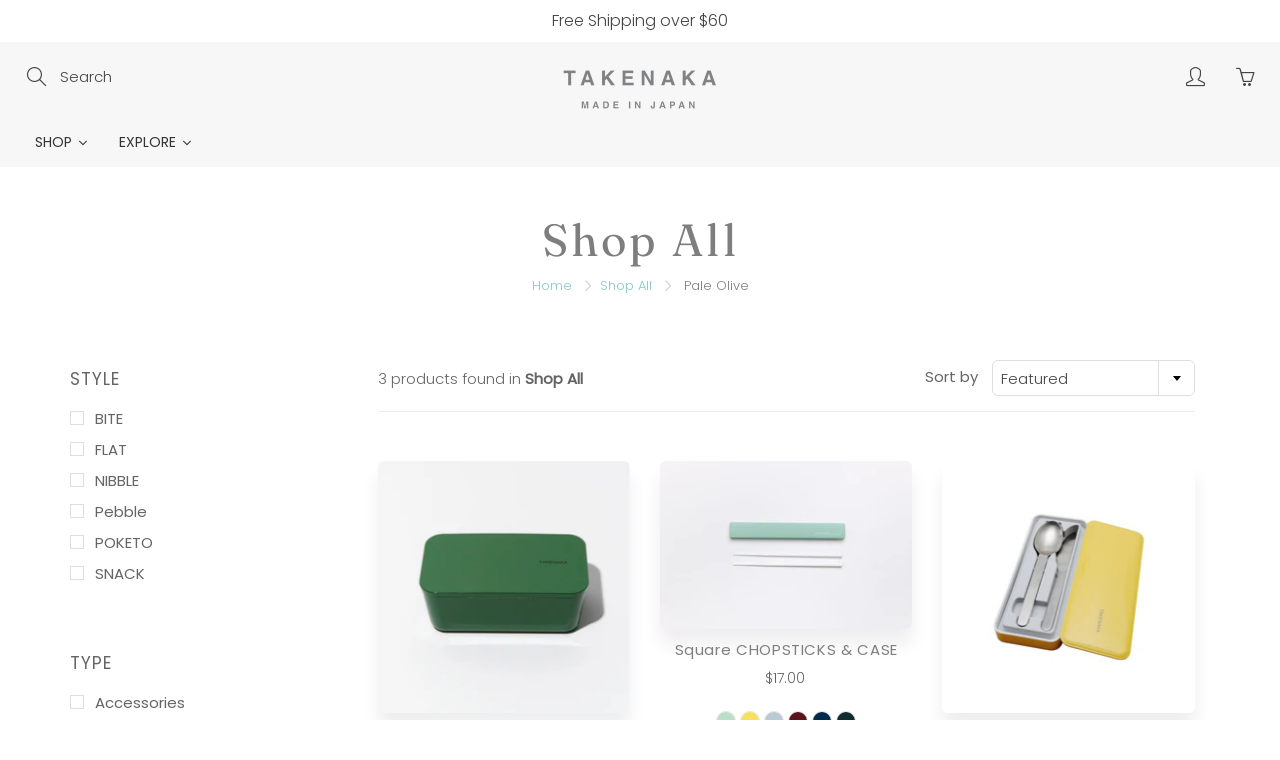

--- FILE ---
content_type: text/html; charset=utf-8
request_url: https://takenakabento.com/collections/shop-all/color_pale-olive
body_size: 41369
content:
<!doctype html>
<!--[if IE 9]> <html class="ie9" lang="en"> <![endif]-->
<!--[if (gt IE 9)|!(IE)]><!--> <html lang="en"> <!--<![endif]-->
  <head>
<!-- Stock Alerts is generated by Ordersify -->
<style type="text/css">
  #osf_bis_form {
    border: 1px solid #595959;
    padding: 20px;
    border-radius: 25px;
    margin-top: 20px;
}

.osf_heading {
    font-size: 24px;
    font-weight: bold;
}

.osf_note {
    margin-bottom: 0;
}
.osf_select {
    padding: 7px 10px;
    border-radius: 20px !important;
}

.osf_input {
    border-radius: 20px;
}

.osf_submit_button {
    border-radius: 20px !important;
}
</style>
<style type="text/css">
    .osf_sr_content{background:#fff;border:2px solid #dc3545;border-radius:4px;padding:5px 10px}
</style>
<script type="text/javascript">
  window.ORDERSIFY_BIS = window.ORDERSIFY_BIS || {};
  window.ORDERSIFY_BIS.template = "collection";
  window.ORDERSIFY_BIS.language = "en";
  window.ORDERSIFY_BIS.primary_language = "en";
  window.ORDERSIFY_BIS.variant_inventory = [];
  window.ORDERSIFY_BIS.product_collections = [];
  
  
  window.ORDERSIFY_BIS.shop = "takenaka-bentobox.myshopify.com";
  window.ORDERSIFY_BIS.variant_inventory = [];
  
  
  window.ORDERSIFY_BIS.popupSetting = {
    "is_optin_enable": false,
    "is_preorder": false,
    "is_brand_mark": true,
    "font_family": "Poppins",
    "is_multiple_language": false,
    "font_size": 12,
    "popup_border_radius": 10,
    "popup_heading_color": "#4a4a4a",
    "popup_text_color": "#4a4a4a",
    "is_message_enable": false,
    "is_sms_enable": false,
    "is_accepts_marketing_enable": false,
    "field_border_radius": 6,
    "popup_button_color": "#ffffff",
    "popup_button_bg_color": "#E6D36A",
    "is_float_button": false,
    "is_inline_form": true,
    "inline_form_selector": "#osf_bis",
    "inline_form_position": null,
    "float_button_position": "right",
    "float_button_top": 15,
    "float_button_color": "#ffffff",
    "float_button_bg_color": "#00d084",
    "is_inline_button": false,
    "inline_button_color": "#ffffff",
    "inline_button_bg_color": "#9013fe",
    "is_push_notification_enable": false,
    "is_overlay_close": true,
    "ignore_collection_ids": "",
    "ignore_product_tags": "",
    "ignore_product_ids": "",
    "is_auto_translation": false,
    "selector": null,
    "selector_position": "right",
    "is_ga": true,
    "is_fp": false,
    "is_fb_checkbox": false,
    "fb_page_id": null,
    "is_pushowl": false
};
  window.ORDERSIFY_BIS.product = null;
  window.ORDERSIFY_BIS.currentVariant = null;
  window.ORDERSIFY_BIS.stockRemainingSetting = {
    "status": false,
    "selector": "#osf_stock_remaining",
    "selector_position": "inside",
    "font_family": "Lato",
    "font_size": 13,
    "content": "Low stock! Only {{ quantity }} items left!",
    "display_quantity": 100,
    "is_multiple_language": false,
    "ignore_collection_ids": "",
    "ignore_product_tags": "",
    "ignore_product_ids": ""
};
  
    window.ORDERSIFY_BIS.translations = {
    "en": {
        "inline_button_text": "Notify when available",
        "float_button_text": "Notify when available",
        "popup_heading": "Notify me when available",
        "popup_description": "Sign up to get notified when your favorite bentos return! We\u2019ll also throw in 15% off for the wait!",
        "popup_button_text": "Notify me",
        "popup_note": "We don't share your information with others.",
        "field_email_placeholder": "Email Adress",
        "field_message_placeholder": "Tell something about your requirements to shop",
        "success_text": "You subscribed notification successfully",
        "required_email": "Your email is required",
        "invalid_email": "Your email is invalid",
        "invalid_message": "Your message must be less then 255 characters",
        "push_notification_message": "Receive via web notification",
        "low_stock_content": "Low stock! Only {{ quantity }} items left!",
        "optin_message": null,
        "please_agree": null
    }
};
  
</script>

<!-- End of Stock Alerts is generated by Ordersify -->
    <!-- Basic page needs ================================================== -->
    <meta charset="utf-8">
    <meta name="viewport" content="width=device-width, height=device-height, initial-scale=1.0, maximum-scale=1.0">

    <!-- Title and description ================================================== -->
    <title>
      Shop All &ndash; Tagged &quot;Color_Pale Olive&quot; &ndash; TAKENAKA BENTOBOX
    </title>

    

    <!-- Helpers ================================================== -->
    <meta property="og:site_name" content="TAKENAKA BENTOBOX">
<meta property="og:url" content="https://takenakabento.com/collections/shop-all/color_pale-olive">

    <meta property="og:type" content="website">
    <meta property="og:title" content="Shop All">
    
      <meta property="og:image" content="http://takenakabento.com/cdn/shop/files/TAKENAKA-BENTO-BOX-JAN-2021-01_1200x1200.png?v=1661471361">
      <meta property="og:image:secure_url" content="https://takenakabento.com/cdn/shop/files/TAKENAKA-BENTO-BOX-JAN-2021-01_1200x1200.png?v=1661471361">
    
  
  
 
  
  <meta name="twitter:card" content="summary">
  
    <link rel="canonical" href="https://takenakabento.com/collections/shop-all/color_pale-olive">
    <meta name="theme-color" content="#84c8cd">
    
    <link rel="shortcut icon" href="//takenakabento.com/cdn/shop/files/takenaka_logo_32x32.png?v=1613739689" type="image/png">
  	
    <link href="//takenakabento.com/cdn/shop/t/5/assets/apps.css?v=33307732601068144031571972330" rel="stylesheet" type="text/css" media="all" />
    <link href="//takenakabento.com/cdn/shop/t/5/assets/styles.scss.css?v=94934687199535960691759259502" rel="stylesheet" type="text/css" media="all" />
    <link href="//takenakabento.com/cdn/shop/t/5/assets/custom.css?v=174500849789975368661668537637" rel="stylesheet" type="text/css" media="all" />

    <!-- Header hook for plugins ================================================== -->
    <script>window.performance && window.performance.mark && window.performance.mark('shopify.content_for_header.start');</script><meta name="facebook-domain-verification" content="mupub94w59pgehr0eiwsdk6uoa4ba8">
<meta name="google-site-verification" content="ed-ojU3pcYq4aqkMElQ9bAE6jwCjpuRpJdzsRvfSjtY">
<meta id="shopify-digital-wallet" name="shopify-digital-wallet" content="/7387512941/digital_wallets/dialog">
<meta name="shopify-checkout-api-token" content="4eddab72fcef02a7e9f2f1bc06e167af">
<meta id="in-context-paypal-metadata" data-shop-id="7387512941" data-venmo-supported="false" data-environment="production" data-locale="en_US" data-paypal-v4="true" data-currency="USD">
<link rel="alternate" type="application/atom+xml" title="Feed" href="/collections/shop-all/color_pale-olive.atom" />
<link rel="alternate" type="application/json+oembed" href="https://takenakabento.com/collections/shop-all/color_pale-olive.oembed">
<script async="async" src="/checkouts/internal/preloads.js?locale=en-US"></script>
<link rel="preconnect" href="https://shop.app" crossorigin="anonymous">
<script async="async" src="https://shop.app/checkouts/internal/preloads.js?locale=en-US&shop_id=7387512941" crossorigin="anonymous"></script>
<script id="apple-pay-shop-capabilities" type="application/json">{"shopId":7387512941,"countryCode":"US","currencyCode":"USD","merchantCapabilities":["supports3DS"],"merchantId":"gid:\/\/shopify\/Shop\/7387512941","merchantName":"TAKENAKA BENTOBOX","requiredBillingContactFields":["postalAddress","email","phone"],"requiredShippingContactFields":["postalAddress","email","phone"],"shippingType":"shipping","supportedNetworks":["visa","masterCard","amex","discover","elo","jcb"],"total":{"type":"pending","label":"TAKENAKA BENTOBOX","amount":"1.00"},"shopifyPaymentsEnabled":true,"supportsSubscriptions":true}</script>
<script id="shopify-features" type="application/json">{"accessToken":"4eddab72fcef02a7e9f2f1bc06e167af","betas":["rich-media-storefront-analytics"],"domain":"takenakabento.com","predictiveSearch":true,"shopId":7387512941,"locale":"en"}</script>
<script>var Shopify = Shopify || {};
Shopify.shop = "takenaka-bentobox.myshopify.com";
Shopify.locale = "en";
Shopify.currency = {"active":"USD","rate":"1.0"};
Shopify.country = "US";
Shopify.theme = {"name":"Galleria","id":78624522349,"schema_name":"Galleria","schema_version":"2.1.1","theme_store_id":851,"role":"main"};
Shopify.theme.handle = "null";
Shopify.theme.style = {"id":null,"handle":null};
Shopify.cdnHost = "takenakabento.com/cdn";
Shopify.routes = Shopify.routes || {};
Shopify.routes.root = "/";</script>
<script type="module">!function(o){(o.Shopify=o.Shopify||{}).modules=!0}(window);</script>
<script>!function(o){function n(){var o=[];function n(){o.push(Array.prototype.slice.apply(arguments))}return n.q=o,n}var t=o.Shopify=o.Shopify||{};t.loadFeatures=n(),t.autoloadFeatures=n()}(window);</script>
<script>
  window.ShopifyPay = window.ShopifyPay || {};
  window.ShopifyPay.apiHost = "shop.app\/pay";
  window.ShopifyPay.redirectState = null;
</script>
<script id="shop-js-analytics" type="application/json">{"pageType":"collection"}</script>
<script defer="defer" async type="module" src="//takenakabento.com/cdn/shopifycloud/shop-js/modules/v2/client.init-shop-cart-sync_C5BV16lS.en.esm.js"></script>
<script defer="defer" async type="module" src="//takenakabento.com/cdn/shopifycloud/shop-js/modules/v2/chunk.common_CygWptCX.esm.js"></script>
<script type="module">
  await import("//takenakabento.com/cdn/shopifycloud/shop-js/modules/v2/client.init-shop-cart-sync_C5BV16lS.en.esm.js");
await import("//takenakabento.com/cdn/shopifycloud/shop-js/modules/v2/chunk.common_CygWptCX.esm.js");

  window.Shopify.SignInWithShop?.initShopCartSync?.({"fedCMEnabled":true,"windoidEnabled":true});

</script>
<script>
  window.Shopify = window.Shopify || {};
  if (!window.Shopify.featureAssets) window.Shopify.featureAssets = {};
  window.Shopify.featureAssets['shop-js'] = {"shop-cart-sync":["modules/v2/client.shop-cart-sync_ZFArdW7E.en.esm.js","modules/v2/chunk.common_CygWptCX.esm.js"],"init-fed-cm":["modules/v2/client.init-fed-cm_CmiC4vf6.en.esm.js","modules/v2/chunk.common_CygWptCX.esm.js"],"shop-button":["modules/v2/client.shop-button_tlx5R9nI.en.esm.js","modules/v2/chunk.common_CygWptCX.esm.js"],"shop-cash-offers":["modules/v2/client.shop-cash-offers_DOA2yAJr.en.esm.js","modules/v2/chunk.common_CygWptCX.esm.js","modules/v2/chunk.modal_D71HUcav.esm.js"],"init-windoid":["modules/v2/client.init-windoid_sURxWdc1.en.esm.js","modules/v2/chunk.common_CygWptCX.esm.js"],"shop-toast-manager":["modules/v2/client.shop-toast-manager_ClPi3nE9.en.esm.js","modules/v2/chunk.common_CygWptCX.esm.js"],"init-shop-email-lookup-coordinator":["modules/v2/client.init-shop-email-lookup-coordinator_B8hsDcYM.en.esm.js","modules/v2/chunk.common_CygWptCX.esm.js"],"init-shop-cart-sync":["modules/v2/client.init-shop-cart-sync_C5BV16lS.en.esm.js","modules/v2/chunk.common_CygWptCX.esm.js"],"avatar":["modules/v2/client.avatar_BTnouDA3.en.esm.js"],"pay-button":["modules/v2/client.pay-button_FdsNuTd3.en.esm.js","modules/v2/chunk.common_CygWptCX.esm.js"],"init-customer-accounts":["modules/v2/client.init-customer-accounts_DxDtT_ad.en.esm.js","modules/v2/client.shop-login-button_C5VAVYt1.en.esm.js","modules/v2/chunk.common_CygWptCX.esm.js","modules/v2/chunk.modal_D71HUcav.esm.js"],"init-shop-for-new-customer-accounts":["modules/v2/client.init-shop-for-new-customer-accounts_ChsxoAhi.en.esm.js","modules/v2/client.shop-login-button_C5VAVYt1.en.esm.js","modules/v2/chunk.common_CygWptCX.esm.js","modules/v2/chunk.modal_D71HUcav.esm.js"],"shop-login-button":["modules/v2/client.shop-login-button_C5VAVYt1.en.esm.js","modules/v2/chunk.common_CygWptCX.esm.js","modules/v2/chunk.modal_D71HUcav.esm.js"],"init-customer-accounts-sign-up":["modules/v2/client.init-customer-accounts-sign-up_CPSyQ0Tj.en.esm.js","modules/v2/client.shop-login-button_C5VAVYt1.en.esm.js","modules/v2/chunk.common_CygWptCX.esm.js","modules/v2/chunk.modal_D71HUcav.esm.js"],"shop-follow-button":["modules/v2/client.shop-follow-button_Cva4Ekp9.en.esm.js","modules/v2/chunk.common_CygWptCX.esm.js","modules/v2/chunk.modal_D71HUcav.esm.js"],"checkout-modal":["modules/v2/client.checkout-modal_BPM8l0SH.en.esm.js","modules/v2/chunk.common_CygWptCX.esm.js","modules/v2/chunk.modal_D71HUcav.esm.js"],"lead-capture":["modules/v2/client.lead-capture_Bi8yE_yS.en.esm.js","modules/v2/chunk.common_CygWptCX.esm.js","modules/v2/chunk.modal_D71HUcav.esm.js"],"shop-login":["modules/v2/client.shop-login_D6lNrXab.en.esm.js","modules/v2/chunk.common_CygWptCX.esm.js","modules/v2/chunk.modal_D71HUcav.esm.js"],"payment-terms":["modules/v2/client.payment-terms_CZxnsJam.en.esm.js","modules/v2/chunk.common_CygWptCX.esm.js","modules/v2/chunk.modal_D71HUcav.esm.js"]};
</script>
<script>(function() {
  var isLoaded = false;
  function asyncLoad() {
    if (isLoaded) return;
    isLoaded = true;
    var urls = ["https:\/\/cdn.ordersify.com\/sdk\/productalerts-shopify.js?shop=takenaka-bentobox.myshopify.com","https:\/\/omnisnippet1.com\/inShop\/Embed\/shopify.js?shop=takenaka-bentobox.myshopify.com","https:\/\/cdn.shopify.com\/s\/files\/1\/0073\/8751\/2941\/t\/5\/assets\/globo.preorder.init.js?v=1639973511\u0026shop=takenaka-bentobox.myshopify.com","https:\/\/instafeed.nfcube.com\/cdn\/ca43cc5537a65e7f9f39611b6fa9db1a.js?shop=takenaka-bentobox.myshopify.com","\/\/cdn.shopify.com\/proxy\/eaf37a5518313f6ad91887bef1304f60d3f61555479be3b4d9348acc301296b4\/d1639lhkj5l89m.cloudfront.net\/js\/storefront\/uppromote.js?shop=takenaka-bentobox.myshopify.com\u0026sp-cache-control=cHVibGljLCBtYXgtYWdlPTkwMA"];
    for (var i = 0; i < urls.length; i++) {
      var s = document.createElement('script');
      s.type = 'text/javascript';
      s.async = true;
      s.src = urls[i];
      var x = document.getElementsByTagName('script')[0];
      x.parentNode.insertBefore(s, x);
    }
  };
  if(window.attachEvent) {
    window.attachEvent('onload', asyncLoad);
  } else {
    window.addEventListener('load', asyncLoad, false);
  }
})();</script>
<script id="__st">var __st={"a":7387512941,"offset":-28800,"reqid":"f3abe7ad-4096-4848-8445-59d0cd95717e-1768824737","pageurl":"takenakabento.com\/collections\/shop-all\/color_pale-olive","u":"b566a10005a1","p":"collection","rtyp":"collection","rid":269485473901};</script>
<script>window.ShopifyPaypalV4VisibilityTracking = true;</script>
<script id="captcha-bootstrap">!function(){'use strict';const t='contact',e='account',n='new_comment',o=[[t,t],['blogs',n],['comments',n],[t,'customer']],c=[[e,'customer_login'],[e,'guest_login'],[e,'recover_customer_password'],[e,'create_customer']],r=t=>t.map((([t,e])=>`form[action*='/${t}']:not([data-nocaptcha='true']) input[name='form_type'][value='${e}']`)).join(','),a=t=>()=>t?[...document.querySelectorAll(t)].map((t=>t.form)):[];function s(){const t=[...o],e=r(t);return a(e)}const i='password',u='form_key',d=['recaptcha-v3-token','g-recaptcha-response','h-captcha-response',i],f=()=>{try{return window.sessionStorage}catch{return}},m='__shopify_v',_=t=>t.elements[u];function p(t,e,n=!1){try{const o=window.sessionStorage,c=JSON.parse(o.getItem(e)),{data:r}=function(t){const{data:e,action:n}=t;return t[m]||n?{data:e,action:n}:{data:t,action:n}}(c);for(const[e,n]of Object.entries(r))t.elements[e]&&(t.elements[e].value=n);n&&o.removeItem(e)}catch(o){console.error('form repopulation failed',{error:o})}}const l='form_type',E='cptcha';function T(t){t.dataset[E]=!0}const w=window,h=w.document,L='Shopify',v='ce_forms',y='captcha';let A=!1;((t,e)=>{const n=(g='f06e6c50-85a8-45c8-87d0-21a2b65856fe',I='https://cdn.shopify.com/shopifycloud/storefront-forms-hcaptcha/ce_storefront_forms_captcha_hcaptcha.v1.5.2.iife.js',D={infoText:'Protected by hCaptcha',privacyText:'Privacy',termsText:'Terms'},(t,e,n)=>{const o=w[L][v],c=o.bindForm;if(c)return c(t,g,e,D).then(n);var r;o.q.push([[t,g,e,D],n]),r=I,A||(h.body.append(Object.assign(h.createElement('script'),{id:'captcha-provider',async:!0,src:r})),A=!0)});var g,I,D;w[L]=w[L]||{},w[L][v]=w[L][v]||{},w[L][v].q=[],w[L][y]=w[L][y]||{},w[L][y].protect=function(t,e){n(t,void 0,e),T(t)},Object.freeze(w[L][y]),function(t,e,n,w,h,L){const[v,y,A,g]=function(t,e,n){const i=e?o:[],u=t?c:[],d=[...i,...u],f=r(d),m=r(i),_=r(d.filter((([t,e])=>n.includes(e))));return[a(f),a(m),a(_),s()]}(w,h,L),I=t=>{const e=t.target;return e instanceof HTMLFormElement?e:e&&e.form},D=t=>v().includes(t);t.addEventListener('submit',(t=>{const e=I(t);if(!e)return;const n=D(e)&&!e.dataset.hcaptchaBound&&!e.dataset.recaptchaBound,o=_(e),c=g().includes(e)&&(!o||!o.value);(n||c)&&t.preventDefault(),c&&!n&&(function(t){try{if(!f())return;!function(t){const e=f();if(!e)return;const n=_(t);if(!n)return;const o=n.value;o&&e.removeItem(o)}(t);const e=Array.from(Array(32),(()=>Math.random().toString(36)[2])).join('');!function(t,e){_(t)||t.append(Object.assign(document.createElement('input'),{type:'hidden',name:u})),t.elements[u].value=e}(t,e),function(t,e){const n=f();if(!n)return;const o=[...t.querySelectorAll(`input[type='${i}']`)].map((({name:t})=>t)),c=[...d,...o],r={};for(const[a,s]of new FormData(t).entries())c.includes(a)||(r[a]=s);n.setItem(e,JSON.stringify({[m]:1,action:t.action,data:r}))}(t,e)}catch(e){console.error('failed to persist form',e)}}(e),e.submit())}));const S=(t,e)=>{t&&!t.dataset[E]&&(n(t,e.some((e=>e===t))),T(t))};for(const o of['focusin','change'])t.addEventListener(o,(t=>{const e=I(t);D(e)&&S(e,y())}));const B=e.get('form_key'),M=e.get(l),P=B&&M;t.addEventListener('DOMContentLoaded',(()=>{const t=y();if(P)for(const e of t)e.elements[l].value===M&&p(e,B);[...new Set([...A(),...v().filter((t=>'true'===t.dataset.shopifyCaptcha))])].forEach((e=>S(e,t)))}))}(h,new URLSearchParams(w.location.search),n,t,e,['guest_login'])})(!0,!0)}();</script>
<script integrity="sha256-4kQ18oKyAcykRKYeNunJcIwy7WH5gtpwJnB7kiuLZ1E=" data-source-attribution="shopify.loadfeatures" defer="defer" src="//takenakabento.com/cdn/shopifycloud/storefront/assets/storefront/load_feature-a0a9edcb.js" crossorigin="anonymous"></script>
<script crossorigin="anonymous" defer="defer" src="//takenakabento.com/cdn/shopifycloud/storefront/assets/shopify_pay/storefront-65b4c6d7.js?v=20250812"></script>
<script data-source-attribution="shopify.dynamic_checkout.dynamic.init">var Shopify=Shopify||{};Shopify.PaymentButton=Shopify.PaymentButton||{isStorefrontPortableWallets:!0,init:function(){window.Shopify.PaymentButton.init=function(){};var t=document.createElement("script");t.src="https://takenakabento.com/cdn/shopifycloud/portable-wallets/latest/portable-wallets.en.js",t.type="module",document.head.appendChild(t)}};
</script>
<script data-source-attribution="shopify.dynamic_checkout.buyer_consent">
  function portableWalletsHideBuyerConsent(e){var t=document.getElementById("shopify-buyer-consent"),n=document.getElementById("shopify-subscription-policy-button");t&&n&&(t.classList.add("hidden"),t.setAttribute("aria-hidden","true"),n.removeEventListener("click",e))}function portableWalletsShowBuyerConsent(e){var t=document.getElementById("shopify-buyer-consent"),n=document.getElementById("shopify-subscription-policy-button");t&&n&&(t.classList.remove("hidden"),t.removeAttribute("aria-hidden"),n.addEventListener("click",e))}window.Shopify?.PaymentButton&&(window.Shopify.PaymentButton.hideBuyerConsent=portableWalletsHideBuyerConsent,window.Shopify.PaymentButton.showBuyerConsent=portableWalletsShowBuyerConsent);
</script>
<script data-source-attribution="shopify.dynamic_checkout.cart.bootstrap">document.addEventListener("DOMContentLoaded",(function(){function t(){return document.querySelector("shopify-accelerated-checkout-cart, shopify-accelerated-checkout")}if(t())Shopify.PaymentButton.init();else{new MutationObserver((function(e,n){t()&&(Shopify.PaymentButton.init(),n.disconnect())})).observe(document.body,{childList:!0,subtree:!0})}}));
</script>
<link id="shopify-accelerated-checkout-styles" rel="stylesheet" media="screen" href="https://takenakabento.com/cdn/shopifycloud/portable-wallets/latest/accelerated-checkout-backwards-compat.css" crossorigin="anonymous">
<style id="shopify-accelerated-checkout-cart">
        #shopify-buyer-consent {
  margin-top: 1em;
  display: inline-block;
  width: 100%;
}

#shopify-buyer-consent.hidden {
  display: none;
}

#shopify-subscription-policy-button {
  background: none;
  border: none;
  padding: 0;
  text-decoration: underline;
  font-size: inherit;
  cursor: pointer;
}

#shopify-subscription-policy-button::before {
  box-shadow: none;
}

      </style>

<script>window.performance && window.performance.mark && window.performance.mark('shopify.content_for_header.end');</script>

    <!--[if lt IE 9]>
		<script src="//html5shiv.googlecode.com/svn/trunk/html5.js" type="text/javascript"></script>
	<![endif]-->

     <!--[if (lte IE 9) ]><script src="//takenakabento.com/cdn/shop/t/5/assets/match-media.min.js?v=22265819453975888031571972333" type="text/javascript"></script><![endif]-->

  


    <!-- Theme Global App JS ================================================== -->
    <script>
      var theme = {
        strings: {
          addToCart: "Add to cart",
          soldOut: "Sold out",
          unavailable: "Unavailable",
          showMore: "Show More",
          showLess: "Show Less"
        },
        moneyFormat: "${{amount}}"
      }
      function initScroll(sectionId) {

        document.addEventListener('shopify:section:select', fireOnSectionSelect);
        document.addEventListener('shopify:section:reorder', fireOnSectionSelect);

        window.addEventListener("load", fireOnLoad);


        function fireOnSectionSelect(e) {
          if(e.detail.sectionId === sectionId) {
            setScoll(e.detail.sectionId);
          }
        }

        function fireOnLoad() {
          setScoll(sectionId);
        }


        function setScoll(sectionId) {

          var current = document.getElementById("shopify-section-" + sectionId),
              scroller = document.getElementById("scroll-indicator-" + sectionId);


          if(current.previousElementSibling === null) {
            scroller.style.display = "block";
            scroller.onclick = function(e) {
              e.preventDefault();
              current.nextElementSibling.scrollIntoView({ behavior: 'smooth', block: 'start' });
            };
          }
        }
      }
      
    </script>

      <noscript>
        <style>
          .product-thumb-img-wrap img:nth-child(2),
          .swiper-slide img:nth-child(2),
          .blog_image_overlay img:nth-child(2),
          .blog-post img:nth-child(2){
            display:none !important;
          }
        </style>
      </noscript>
    
    <meta name="p:domain_verify" content="4435eb2357528087ab6d3698d954f718"/>
    
    <!-- Facebook Pixel Code -->
<script>
  !function(f,b,e,v,n,t,s)
  {if(f.fbq)return;n=f.fbq=function(){n.callMethod?
  n.callMethod.apply(n,arguments):n.queue.push(arguments)};
  if(!f._fbq)f._fbq=n;n.push=n;n.loaded=!0;n.version='2.0';
  n.queue=[];t=b.createElement(e);t.async=!0;
  t.src=v;s=b.getElementsByTagName(e)[0];
  s.parentNode.insertBefore(t,s)}(window, document,'script',
  'https://connect.facebook.net/en_US/fbevents.js');
  fbq('init', '2238708583089500');
  fbq('track', 'PageView');
</script>
<noscript><img height="1" width="1" style="display:none"
  src="https://www.facebook.com/tr?id=2238708583089500&ev=PageView&noscript=1"
/></noscript>
<!-- End Facebook Pixel Code -->

  <!-- "snippets/hulkcode_common.liquid" was not rendered, the associated app was uninstalled -->  
  
  
<!-- Start of Judge.me Core -->
<link rel="dns-prefetch" href="https://cdn.judge.me/">
<script data-cfasync='false' class='jdgm-settings-script'>window.jdgmSettings={"pagination":5,"disable_web_reviews":false,"badge_no_review_text":"No reviews","badge_n_reviews_text":"{{ n }} review/reviews","hide_badge_preview_if_no_reviews":true,"badge_hide_text":false,"enforce_center_preview_badge":false,"widget_title":"Customer Reviews","widget_open_form_text":"Write a review","widget_close_form_text":"Cancel review","widget_refresh_page_text":"Refresh page","widget_summary_text":"Based on {{ number_of_reviews }} review/reviews","widget_no_review_text":"Be the first to write a review","widget_name_field_text":"Display name","widget_verified_name_field_text":"Verified Name (public)","widget_name_placeholder_text":"Display name","widget_required_field_error_text":"This field is required.","widget_email_field_text":"Email address","widget_verified_email_field_text":"Verified Email (private, can not be edited)","widget_email_placeholder_text":"Your email address","widget_email_field_error_text":"Please enter a valid email address.","widget_rating_field_text":"Rating","widget_review_title_field_text":"Review Title","widget_review_title_placeholder_text":"Give your review a title","widget_review_body_field_text":"Review content","widget_review_body_placeholder_text":"Start writing here...","widget_pictures_field_text":"Picture/Video (optional)","widget_submit_review_text":"Submit Review","widget_submit_verified_review_text":"Submit Verified Review","widget_submit_success_msg_with_auto_publish":"Thank you! Please refresh the page in a few moments to see your review. You can remove or edit your review by logging into \u003ca href='https://judge.me/login' target='_blank' rel='nofollow noopener'\u003eJudge.me\u003c/a\u003e","widget_submit_success_msg_no_auto_publish":"Thank you! Your review will be published as soon as it is approved by the shop admin. You can remove or edit your review by logging into \u003ca href='https://judge.me/login' target='_blank' rel='nofollow noopener'\u003eJudge.me\u003c/a\u003e","widget_show_default_reviews_out_of_total_text":"Showing {{ n_reviews_shown }} out of {{ n_reviews }} reviews.","widget_show_all_link_text":"Show all","widget_show_less_link_text":"Show less","widget_author_said_text":"{{ reviewer_name }} said:","widget_days_text":"{{ n }} days ago","widget_weeks_text":"{{ n }} week/weeks ago","widget_months_text":"{{ n }} month/months ago","widget_years_text":"{{ n }} year/years ago","widget_yesterday_text":"Yesterday","widget_today_text":"Today","widget_replied_text":"\u003e\u003e {{ shop_name }} replied:","widget_read_more_text":"Read more","widget_reviewer_name_as_initial":"","widget_rating_filter_color":"#fbcd0a","widget_rating_filter_see_all_text":"See all reviews","widget_sorting_most_recent_text":"Most Recent","widget_sorting_highest_rating_text":"Highest Rating","widget_sorting_lowest_rating_text":"Lowest Rating","widget_sorting_with_pictures_text":"Only Pictures","widget_sorting_most_helpful_text":"Most Helpful","widget_open_question_form_text":"Ask a question","widget_reviews_subtab_text":"Reviews","widget_questions_subtab_text":"Questions","widget_question_label_text":"Question","widget_answer_label_text":"Answer","widget_question_placeholder_text":"Write your question here","widget_submit_question_text":"Submit Question","widget_question_submit_success_text":"Thank you for your question! We will notify you once it gets answered.","verified_badge_text":"Verified","verified_badge_bg_color":"","verified_badge_text_color":"","verified_badge_placement":"left-of-reviewer-name","widget_review_max_height":"","widget_hide_border":false,"widget_social_share":false,"widget_thumb":false,"widget_review_location_show":false,"widget_location_format":"","all_reviews_include_out_of_store_products":true,"all_reviews_out_of_store_text":"(out of store)","all_reviews_pagination":100,"all_reviews_product_name_prefix_text":"about","enable_review_pictures":true,"enable_question_anwser":false,"widget_theme":"default","review_date_format":"mm/dd/yyyy","default_sort_method":"most-recent","widget_product_reviews_subtab_text":"Product Reviews","widget_shop_reviews_subtab_text":"Shop Reviews","widget_other_products_reviews_text":"Reviews for other products","widget_store_reviews_subtab_text":"Store reviews","widget_no_store_reviews_text":"This store hasn't received any reviews yet","widget_web_restriction_product_reviews_text":"This product hasn't received any reviews yet","widget_no_items_text":"No items found","widget_show_more_text":"Show more","widget_write_a_store_review_text":"Write a Store Review","widget_other_languages_heading":"Reviews in Other Languages","widget_translate_review_text":"Translate review to {{ language }}","widget_translating_review_text":"Translating...","widget_show_original_translation_text":"Show original ({{ language }})","widget_translate_review_failed_text":"Review couldn't be translated.","widget_translate_review_retry_text":"Retry","widget_translate_review_try_again_later_text":"Try again later","show_product_url_for_grouped_product":false,"widget_sorting_pictures_first_text":"Pictures First","show_pictures_on_all_rev_page_mobile":false,"show_pictures_on_all_rev_page_desktop":false,"floating_tab_hide_mobile_install_preference":false,"floating_tab_button_name":"★ Reviews","floating_tab_title":"Let customers speak for us","floating_tab_button_color":"","floating_tab_button_background_color":"","floating_tab_url":"","floating_tab_url_enabled":false,"floating_tab_tab_style":"text","all_reviews_text_badge_text":"Customers rate us {{ shop.metafields.judgeme.all_reviews_rating | round: 1 }}/5 based on {{ shop.metafields.judgeme.all_reviews_count }} reviews.","all_reviews_text_badge_text_branded_style":"{{ shop.metafields.judgeme.all_reviews_rating | round: 1 }} out of 5 stars based on {{ shop.metafields.judgeme.all_reviews_count }} reviews","is_all_reviews_text_badge_a_link":false,"show_stars_for_all_reviews_text_badge":false,"all_reviews_text_badge_url":"","all_reviews_text_style":"text","all_reviews_text_color_style":"judgeme_brand_color","all_reviews_text_color":"#108474","all_reviews_text_show_jm_brand":true,"featured_carousel_show_header":true,"featured_carousel_title":"Let customers speak for us","testimonials_carousel_title":"Customers are saying","videos_carousel_title":"Real customer stories","cards_carousel_title":"Customers are saying","featured_carousel_count_text":"from {{ n }} reviews","featured_carousel_add_link_to_all_reviews_page":false,"featured_carousel_url":"","featured_carousel_show_images":true,"featured_carousel_autoslide_interval":5,"featured_carousel_arrows_on_the_sides":false,"featured_carousel_height":250,"featured_carousel_width":80,"featured_carousel_image_size":0,"featured_carousel_image_height":250,"featured_carousel_arrow_color":"#eeeeee","verified_count_badge_style":"vintage","verified_count_badge_orientation":"horizontal","verified_count_badge_color_style":"judgeme_brand_color","verified_count_badge_color":"#108474","is_verified_count_badge_a_link":false,"verified_count_badge_url":"","verified_count_badge_show_jm_brand":true,"widget_rating_preset_default":5,"widget_first_sub_tab":"product-reviews","widget_show_histogram":true,"widget_histogram_use_custom_color":false,"widget_pagination_use_custom_color":false,"widget_star_use_custom_color":false,"widget_verified_badge_use_custom_color":false,"widget_write_review_use_custom_color":false,"picture_reminder_submit_button":"Upload Pictures","enable_review_videos":false,"mute_video_by_default":false,"widget_sorting_videos_first_text":"Videos First","widget_review_pending_text":"Pending","featured_carousel_items_for_large_screen":3,"social_share_options_order":"Facebook,Twitter","remove_microdata_snippet":false,"disable_json_ld":false,"enable_json_ld_products":false,"preview_badge_show_question_text":false,"preview_badge_no_question_text":"No questions","preview_badge_n_question_text":"{{ number_of_questions }} question/questions","qa_badge_show_icon":false,"qa_badge_position":"same-row","remove_judgeme_branding":false,"widget_add_search_bar":false,"widget_search_bar_placeholder":"Search","widget_sorting_verified_only_text":"Verified only","featured_carousel_theme":"default","featured_carousel_show_rating":true,"featured_carousel_show_title":true,"featured_carousel_show_body":true,"featured_carousel_show_date":false,"featured_carousel_show_reviewer":true,"featured_carousel_show_product":false,"featured_carousel_header_background_color":"#108474","featured_carousel_header_text_color":"#ffffff","featured_carousel_name_product_separator":"reviewed","featured_carousel_full_star_background":"#108474","featured_carousel_empty_star_background":"#dadada","featured_carousel_vertical_theme_background":"#f9fafb","featured_carousel_verified_badge_enable":false,"featured_carousel_verified_badge_color":"#108474","featured_carousel_border_style":"round","featured_carousel_review_line_length_limit":3,"featured_carousel_more_reviews_button_text":"Read more reviews","featured_carousel_view_product_button_text":"View product","all_reviews_page_load_reviews_on":"scroll","all_reviews_page_load_more_text":"Load More Reviews","disable_fb_tab_reviews":false,"enable_ajax_cdn_cache":false,"widget_public_name_text":"displayed publicly like","default_reviewer_name":"John Smith","default_reviewer_name_has_non_latin":true,"widget_reviewer_anonymous":"Anonymous","medals_widget_title":"Judge.me Review Medals","medals_widget_background_color":"#f9fafb","medals_widget_position":"footer_all_pages","medals_widget_border_color":"#f9fafb","medals_widget_verified_text_position":"left","medals_widget_use_monochromatic_version":false,"medals_widget_elements_color":"#108474","show_reviewer_avatar":true,"widget_invalid_yt_video_url_error_text":"Not a YouTube video URL","widget_max_length_field_error_text":"Please enter no more than {0} characters.","widget_show_country_flag":false,"widget_show_collected_via_shop_app":true,"widget_verified_by_shop_badge_style":"light","widget_verified_by_shop_text":"Verified by Shop","widget_show_photo_gallery":false,"widget_load_with_code_splitting":true,"widget_ugc_install_preference":false,"widget_ugc_title":"Made by us, Shared by you","widget_ugc_subtitle":"Tag us to see your picture featured in our page","widget_ugc_arrows_color":"#ffffff","widget_ugc_primary_button_text":"Buy Now","widget_ugc_primary_button_background_color":"#108474","widget_ugc_primary_button_text_color":"#ffffff","widget_ugc_primary_button_border_width":"0","widget_ugc_primary_button_border_style":"none","widget_ugc_primary_button_border_color":"#108474","widget_ugc_primary_button_border_radius":"25","widget_ugc_secondary_button_text":"Load More","widget_ugc_secondary_button_background_color":"#ffffff","widget_ugc_secondary_button_text_color":"#108474","widget_ugc_secondary_button_border_width":"2","widget_ugc_secondary_button_border_style":"solid","widget_ugc_secondary_button_border_color":"#108474","widget_ugc_secondary_button_border_radius":"25","widget_ugc_reviews_button_text":"View Reviews","widget_ugc_reviews_button_background_color":"#ffffff","widget_ugc_reviews_button_text_color":"#108474","widget_ugc_reviews_button_border_width":"2","widget_ugc_reviews_button_border_style":"solid","widget_ugc_reviews_button_border_color":"#108474","widget_ugc_reviews_button_border_radius":"25","widget_ugc_reviews_button_link_to":"judgeme-reviews-page","widget_ugc_show_post_date":true,"widget_ugc_max_width":"800","widget_rating_metafield_value_type":true,"widget_primary_color":"#108474","widget_enable_secondary_color":false,"widget_secondary_color":"#edf5f5","widget_summary_average_rating_text":"{{ average_rating }} out of 5","widget_media_grid_title":"Customer photos \u0026 videos","widget_media_grid_see_more_text":"See more","widget_round_style":false,"widget_show_product_medals":true,"widget_verified_by_judgeme_text":"Verified by Judge.me","widget_show_store_medals":true,"widget_verified_by_judgeme_text_in_store_medals":"Verified by Judge.me","widget_media_field_exceed_quantity_message":"Sorry, we can only accept {{ max_media }} for one review.","widget_media_field_exceed_limit_message":"{{ file_name }} is too large, please select a {{ media_type }} less than {{ size_limit }}MB.","widget_review_submitted_text":"Review Submitted!","widget_question_submitted_text":"Question Submitted!","widget_close_form_text_question":"Cancel","widget_write_your_answer_here_text":"Write your answer here","widget_enabled_branded_link":true,"widget_show_collected_by_judgeme":false,"widget_reviewer_name_color":"","widget_write_review_text_color":"","widget_write_review_bg_color":"","widget_collected_by_judgeme_text":"collected by Judge.me","widget_pagination_type":"standard","widget_load_more_text":"Load More","widget_load_more_color":"#108474","widget_full_review_text":"Full Review","widget_read_more_reviews_text":"Read More Reviews","widget_read_questions_text":"Read Questions","widget_questions_and_answers_text":"Questions \u0026 Answers","widget_verified_by_text":"Verified by","widget_verified_text":"Verified","widget_number_of_reviews_text":"{{ number_of_reviews }} reviews","widget_back_button_text":"Back","widget_next_button_text":"Next","widget_custom_forms_filter_button":"Filters","custom_forms_style":"vertical","widget_show_review_information":false,"how_reviews_are_collected":"How reviews are collected?","widget_show_review_keywords":false,"widget_gdpr_statement":"How we use your data: We'll only contact you about the review you left, and only if necessary. By submitting your review, you agree to Judge.me's \u003ca href='https://judge.me/terms' target='_blank' rel='nofollow noopener'\u003eterms\u003c/a\u003e, \u003ca href='https://judge.me/privacy' target='_blank' rel='nofollow noopener'\u003eprivacy\u003c/a\u003e and \u003ca href='https://judge.me/content-policy' target='_blank' rel='nofollow noopener'\u003econtent\u003c/a\u003e policies.","widget_multilingual_sorting_enabled":false,"widget_translate_review_content_enabled":false,"widget_translate_review_content_method":"manual","popup_widget_review_selection":"automatically_with_pictures","popup_widget_round_border_style":true,"popup_widget_show_title":true,"popup_widget_show_body":true,"popup_widget_show_reviewer":false,"popup_widget_show_product":true,"popup_widget_show_pictures":true,"popup_widget_use_review_picture":true,"popup_widget_show_on_home_page":true,"popup_widget_show_on_product_page":true,"popup_widget_show_on_collection_page":true,"popup_widget_show_on_cart_page":true,"popup_widget_position":"bottom_left","popup_widget_first_review_delay":5,"popup_widget_duration":5,"popup_widget_interval":5,"popup_widget_review_count":5,"popup_widget_hide_on_mobile":true,"review_snippet_widget_round_border_style":true,"review_snippet_widget_card_color":"#FFFFFF","review_snippet_widget_slider_arrows_background_color":"#FFFFFF","review_snippet_widget_slider_arrows_color":"#000000","review_snippet_widget_star_color":"#108474","show_product_variant":false,"all_reviews_product_variant_label_text":"Variant: ","widget_show_verified_branding":false,"widget_ai_summary_title":"Customers say","widget_ai_summary_disclaimer":"AI-powered review summary based on recent customer reviews","widget_show_ai_summary":false,"widget_show_ai_summary_bg":false,"widget_show_review_title_input":true,"redirect_reviewers_invited_via_email":"review_widget","request_store_review_after_product_review":false,"request_review_other_products_in_order":false,"review_form_color_scheme":"default","review_form_corner_style":"square","review_form_star_color":{},"review_form_text_color":"#333333","review_form_background_color":"#ffffff","review_form_field_background_color":"#fafafa","review_form_button_color":{},"review_form_button_text_color":"#ffffff","review_form_modal_overlay_color":"#000000","review_content_screen_title_text":"How would you rate this product?","review_content_introduction_text":"We would love it if you would share a bit about your experience.","store_review_form_title_text":"How would you rate this store?","store_review_form_introduction_text":"We would love it if you would share a bit about your experience.","show_review_guidance_text":true,"one_star_review_guidance_text":"Poor","five_star_review_guidance_text":"Great","customer_information_screen_title_text":"About you","customer_information_introduction_text":"Please tell us more about you.","custom_questions_screen_title_text":"Your experience in more detail","custom_questions_introduction_text":"Here are a few questions to help us understand more about your experience.","review_submitted_screen_title_text":"Thanks for your review!","review_submitted_screen_thank_you_text":"We are processing it and it will appear on the store soon.","review_submitted_screen_email_verification_text":"Please confirm your email by clicking the link we just sent you. This helps us keep reviews authentic.","review_submitted_request_store_review_text":"Would you like to share your experience of shopping with us?","review_submitted_review_other_products_text":"Would you like to review these products?","store_review_screen_title_text":"Would you like to share your experience of shopping with us?","store_review_introduction_text":"We value your feedback and use it to improve. Please share any thoughts or suggestions you have.","reviewer_media_screen_title_picture_text":"Share a picture","reviewer_media_introduction_picture_text":"Upload a photo to support your review.","reviewer_media_screen_title_video_text":"Share a video","reviewer_media_introduction_video_text":"Upload a video to support your review.","reviewer_media_screen_title_picture_or_video_text":"Share a picture or video","reviewer_media_introduction_picture_or_video_text":"Upload a photo or video to support your review.","reviewer_media_youtube_url_text":"Paste your Youtube URL here","advanced_settings_next_step_button_text":"Next","advanced_settings_close_review_button_text":"Close","modal_write_review_flow":false,"write_review_flow_required_text":"Required","write_review_flow_privacy_message_text":"We respect your privacy.","write_review_flow_anonymous_text":"Post review as anonymous","write_review_flow_visibility_text":"This won't be visible to other customers.","write_review_flow_multiple_selection_help_text":"Select as many as you like","write_review_flow_single_selection_help_text":"Select one option","write_review_flow_required_field_error_text":"This field is required","write_review_flow_invalid_email_error_text":"Please enter a valid email address","write_review_flow_max_length_error_text":"Max. {{ max_length }} characters.","write_review_flow_media_upload_text":"\u003cb\u003eClick to upload\u003c/b\u003e or drag and drop","write_review_flow_gdpr_statement":"We'll only contact you about your review if necessary. By submitting your review, you agree to our \u003ca href='https://judge.me/terms' target='_blank' rel='nofollow noopener'\u003eterms and conditions\u003c/a\u003e and \u003ca href='https://judge.me/privacy' target='_blank' rel='nofollow noopener'\u003eprivacy policy\u003c/a\u003e.","rating_only_reviews_enabled":false,"show_negative_reviews_help_screen":false,"new_review_flow_help_screen_rating_threshold":3,"negative_review_resolution_screen_title_text":"Tell us more","negative_review_resolution_text":"Your experience matters to us. If there were issues with your purchase, we're here to help. Feel free to reach out to us, we'd love the opportunity to make things right.","negative_review_resolution_button_text":"Contact us","negative_review_resolution_proceed_with_review_text":"Leave a review","negative_review_resolution_subject":"Issue with purchase from {{ shop_name }}.{{ order_name }}","preview_badge_collection_page_install_status":false,"widget_review_custom_css":"","preview_badge_custom_css":"","preview_badge_stars_count":"5-stars","featured_carousel_custom_css":"","floating_tab_custom_css":"","all_reviews_widget_custom_css":"","medals_widget_custom_css":"","verified_badge_custom_css":"","all_reviews_text_custom_css":"","transparency_badges_collected_via_store_invite":false,"transparency_badges_from_another_provider":false,"transparency_badges_collected_from_store_visitor":false,"transparency_badges_collected_by_verified_review_provider":false,"transparency_badges_earned_reward":false,"transparency_badges_collected_via_store_invite_text":"Review collected via store invitation","transparency_badges_from_another_provider_text":"Review collected from another provider","transparency_badges_collected_from_store_visitor_text":"Review collected from a store visitor","transparency_badges_written_in_google_text":"Review written in Google","transparency_badges_written_in_etsy_text":"Review written in Etsy","transparency_badges_written_in_shop_app_text":"Review written in Shop App","transparency_badges_earned_reward_text":"Review earned a reward for future purchase","product_review_widget_per_page":10,"widget_store_review_label_text":"Review about the store","checkout_comment_extension_title_on_product_page":"Customer Comments","checkout_comment_extension_num_latest_comment_show":5,"checkout_comment_extension_format":"name_and_timestamp","checkout_comment_customer_name":"last_initial","checkout_comment_comment_notification":true,"preview_badge_collection_page_install_preference":true,"preview_badge_home_page_install_preference":false,"preview_badge_product_page_install_preference":true,"review_widget_install_preference":"","review_carousel_install_preference":false,"floating_reviews_tab_install_preference":"none","verified_reviews_count_badge_install_preference":true,"all_reviews_text_install_preference":false,"review_widget_best_location":true,"judgeme_medals_install_preference":false,"review_widget_revamp_enabled":false,"review_widget_qna_enabled":false,"review_widget_header_theme":"minimal","review_widget_widget_title_enabled":true,"review_widget_header_text_size":"medium","review_widget_header_text_weight":"regular","review_widget_average_rating_style":"compact","review_widget_bar_chart_enabled":true,"review_widget_bar_chart_type":"numbers","review_widget_bar_chart_style":"standard","review_widget_expanded_media_gallery_enabled":false,"review_widget_reviews_section_theme":"standard","review_widget_image_style":"thumbnails","review_widget_review_image_ratio":"square","review_widget_stars_size":"medium","review_widget_verified_badge":"standard_text","review_widget_review_title_text_size":"medium","review_widget_review_text_size":"medium","review_widget_review_text_length":"medium","review_widget_number_of_columns_desktop":3,"review_widget_carousel_transition_speed":5,"review_widget_custom_questions_answers_display":"always","review_widget_button_text_color":"#FFFFFF","review_widget_text_color":"#000000","review_widget_lighter_text_color":"#7B7B7B","review_widget_corner_styling":"soft","review_widget_review_word_singular":"review","review_widget_review_word_plural":"reviews","review_widget_voting_label":"Helpful?","review_widget_shop_reply_label":"Reply from {{ shop_name }}:","review_widget_filters_title":"Filters","qna_widget_question_word_singular":"Question","qna_widget_question_word_plural":"Questions","qna_widget_answer_reply_label":"Answer from {{ answerer_name }}:","qna_content_screen_title_text":"Ask a question about this product","qna_widget_question_required_field_error_text":"Please enter your question.","qna_widget_flow_gdpr_statement":"We'll only contact you about your question if necessary. By submitting your question, you agree to our \u003ca href='https://judge.me/terms' target='_blank' rel='nofollow noopener'\u003eterms and conditions\u003c/a\u003e and \u003ca href='https://judge.me/privacy' target='_blank' rel='nofollow noopener'\u003eprivacy policy\u003c/a\u003e.","qna_widget_question_submitted_text":"Thanks for your question!","qna_widget_close_form_text_question":"Close","qna_widget_question_submit_success_text":"We’ll notify you by email when your question is answered.","all_reviews_widget_v2025_enabled":false,"all_reviews_widget_v2025_header_theme":"default","all_reviews_widget_v2025_widget_title_enabled":true,"all_reviews_widget_v2025_header_text_size":"medium","all_reviews_widget_v2025_header_text_weight":"regular","all_reviews_widget_v2025_average_rating_style":"compact","all_reviews_widget_v2025_bar_chart_enabled":true,"all_reviews_widget_v2025_bar_chart_type":"numbers","all_reviews_widget_v2025_bar_chart_style":"standard","all_reviews_widget_v2025_expanded_media_gallery_enabled":false,"all_reviews_widget_v2025_show_store_medals":true,"all_reviews_widget_v2025_show_photo_gallery":true,"all_reviews_widget_v2025_show_review_keywords":false,"all_reviews_widget_v2025_show_ai_summary":false,"all_reviews_widget_v2025_show_ai_summary_bg":false,"all_reviews_widget_v2025_add_search_bar":false,"all_reviews_widget_v2025_default_sort_method":"most-recent","all_reviews_widget_v2025_reviews_per_page":10,"all_reviews_widget_v2025_reviews_section_theme":"default","all_reviews_widget_v2025_image_style":"thumbnails","all_reviews_widget_v2025_review_image_ratio":"square","all_reviews_widget_v2025_stars_size":"medium","all_reviews_widget_v2025_verified_badge":"bold_badge","all_reviews_widget_v2025_review_title_text_size":"medium","all_reviews_widget_v2025_review_text_size":"medium","all_reviews_widget_v2025_review_text_length":"medium","all_reviews_widget_v2025_number_of_columns_desktop":3,"all_reviews_widget_v2025_carousel_transition_speed":5,"all_reviews_widget_v2025_custom_questions_answers_display":"always","all_reviews_widget_v2025_show_product_variant":false,"all_reviews_widget_v2025_show_reviewer_avatar":true,"all_reviews_widget_v2025_reviewer_name_as_initial":"","all_reviews_widget_v2025_review_location_show":false,"all_reviews_widget_v2025_location_format":"","all_reviews_widget_v2025_show_country_flag":false,"all_reviews_widget_v2025_verified_by_shop_badge_style":"light","all_reviews_widget_v2025_social_share":false,"all_reviews_widget_v2025_social_share_options_order":"Facebook,Twitter,LinkedIn,Pinterest","all_reviews_widget_v2025_pagination_type":"standard","all_reviews_widget_v2025_button_text_color":"#FFFFFF","all_reviews_widget_v2025_text_color":"#000000","all_reviews_widget_v2025_lighter_text_color":"#7B7B7B","all_reviews_widget_v2025_corner_styling":"soft","all_reviews_widget_v2025_title":"Customer reviews","all_reviews_widget_v2025_ai_summary_title":"Customers say about this store","all_reviews_widget_v2025_no_review_text":"Be the first to write a review","platform":"shopify","branding_url":"https://app.judge.me/reviews/stores/takenakabento.com","branding_text":"Powered by Judge.me","locale":"en","reply_name":"TAKENAKA BENTOBOX","widget_version":"2.1","footer":true,"autopublish":true,"review_dates":true,"enable_custom_form":false,"shop_use_review_site":true,"shop_locale":"en","enable_multi_locales_translations":false,"show_review_title_input":true,"review_verification_email_status":"always","can_be_branded":true,"reply_name_text":"TAKENAKA BENTOBOX"};</script> <style class='jdgm-settings-style'>.jdgm-xx{left:0}.jdgm-histogram .jdgm-histogram__bar-content{background:#fbcd0a}.jdgm-histogram .jdgm-histogram__bar:after{background:#fbcd0a}.jdgm-prev-badge[data-average-rating='0.00']{display:none !important}.jdgm-author-all-initials{display:none !important}.jdgm-author-last-initial{display:none !important}.jdgm-rev-widg__title{visibility:hidden}.jdgm-rev-widg__summary-text{visibility:hidden}.jdgm-prev-badge__text{visibility:hidden}.jdgm-rev__replier:before{content:'TAKENAKA BENTOBOX'}.jdgm-rev__prod-link-prefix:before{content:'about'}.jdgm-rev__variant-label:before{content:'Variant: '}.jdgm-rev__out-of-store-text:before{content:'(out of store)'}@media only screen and (min-width: 768px){.jdgm-rev__pics .jdgm-rev_all-rev-page-picture-separator,.jdgm-rev__pics .jdgm-rev__product-picture{display:none}}@media only screen and (max-width: 768px){.jdgm-rev__pics .jdgm-rev_all-rev-page-picture-separator,.jdgm-rev__pics .jdgm-rev__product-picture{display:none}}.jdgm-preview-badge[data-template="index"]{display:none !important}.jdgm-carousel-wrapper[data-from-snippet="true"]{display:none !important}.jdgm-all-reviews-text[data-from-snippet="true"]{display:none !important}.jdgm-medals-section[data-from-snippet="true"]{display:none !important}.jdgm-ugc-media-wrapper[data-from-snippet="true"]{display:none !important}.jdgm-rev__transparency-badge[data-badge-type="review_collected_via_store_invitation"]{display:none !important}.jdgm-rev__transparency-badge[data-badge-type="review_collected_from_another_provider"]{display:none !important}.jdgm-rev__transparency-badge[data-badge-type="review_collected_from_store_visitor"]{display:none !important}.jdgm-rev__transparency-badge[data-badge-type="review_written_in_etsy"]{display:none !important}.jdgm-rev__transparency-badge[data-badge-type="review_written_in_google_business"]{display:none !important}.jdgm-rev__transparency-badge[data-badge-type="review_written_in_shop_app"]{display:none !important}.jdgm-rev__transparency-badge[data-badge-type="review_earned_for_future_purchase"]{display:none !important}
</style> <style class='jdgm-settings-style'></style>

  
  
  
  <style class='jdgm-miracle-styles'>
  @-webkit-keyframes jdgm-spin{0%{-webkit-transform:rotate(0deg);-ms-transform:rotate(0deg);transform:rotate(0deg)}100%{-webkit-transform:rotate(359deg);-ms-transform:rotate(359deg);transform:rotate(359deg)}}@keyframes jdgm-spin{0%{-webkit-transform:rotate(0deg);-ms-transform:rotate(0deg);transform:rotate(0deg)}100%{-webkit-transform:rotate(359deg);-ms-transform:rotate(359deg);transform:rotate(359deg)}}@font-face{font-family:'JudgemeStar';src:url("[data-uri]") format("woff");font-weight:normal;font-style:normal}.jdgm-star{font-family:'JudgemeStar';display:inline !important;text-decoration:none !important;padding:0 4px 0 0 !important;margin:0 !important;font-weight:bold;opacity:1;-webkit-font-smoothing:antialiased;-moz-osx-font-smoothing:grayscale}.jdgm-star:hover{opacity:1}.jdgm-star:last-of-type{padding:0 !important}.jdgm-star.jdgm--on:before{content:"\e000"}.jdgm-star.jdgm--off:before{content:"\e001"}.jdgm-star.jdgm--half:before{content:"\e002"}.jdgm-widget *{margin:0;line-height:1.4;-webkit-box-sizing:border-box;-moz-box-sizing:border-box;box-sizing:border-box;-webkit-overflow-scrolling:touch}.jdgm-hidden{display:none !important;visibility:hidden !important}.jdgm-temp-hidden{display:none}.jdgm-spinner{width:40px;height:40px;margin:auto;border-radius:50%;border-top:2px solid #eee;border-right:2px solid #eee;border-bottom:2px solid #eee;border-left:2px solid #ccc;-webkit-animation:jdgm-spin 0.8s infinite linear;animation:jdgm-spin 0.8s infinite linear}.jdgm-prev-badge{display:block !important}

</style>


  
  
   


<script data-cfasync='false' class='jdgm-script'>
!function(e){window.jdgm=window.jdgm||{},jdgm.CDN_HOST="https://cdn.judge.me/",
jdgm.docReady=function(d){(e.attachEvent?"complete"===e.readyState:"loading"!==e.readyState)?
setTimeout(d,0):e.addEventListener("DOMContentLoaded",d)},jdgm.loadCSS=function(d,t,o,s){
!o&&jdgm.loadCSS.requestedUrls.indexOf(d)>=0||(jdgm.loadCSS.requestedUrls.push(d),
(s=e.createElement("link")).rel="stylesheet",s.class="jdgm-stylesheet",s.media="nope!",
s.href=d,s.onload=function(){this.media="all",t&&setTimeout(t)},e.body.appendChild(s))},
jdgm.loadCSS.requestedUrls=[],jdgm.loadJS=function(e,d){var t=new XMLHttpRequest;
t.onreadystatechange=function(){4===t.readyState&&(Function(t.response)(),d&&d(t.response))},
t.open("GET",e),t.send()},jdgm.docReady((function(){(window.jdgmLoadCSS||e.querySelectorAll(
".jdgm-widget, .jdgm-all-reviews-page").length>0)&&(jdgmSettings.widget_load_with_code_splitting?
parseFloat(jdgmSettings.widget_version)>=3?jdgm.loadCSS(jdgm.CDN_HOST+"widget_v3/base.css"):
jdgm.loadCSS(jdgm.CDN_HOST+"widget/base.css"):jdgm.loadCSS(jdgm.CDN_HOST+"shopify_v2.css"),
jdgm.loadJS(jdgm.CDN_HOST+"loader.js"))}))}(document);
</script>

<noscript><link rel="stylesheet" type="text/css" media="all" href="https://cdn.judge.me/shopify_v2.css"></noscript>
<!-- End of Judge.me Core -->


  




<!-- BEGIN app block: shopify://apps/drip-email-marketing-popup/blocks/drip_shopify_snippet/0c4de56d-b2fa-4621-acea-6293bc16aba8 --><!-- Drip -->
<script type="text/javascript">
  var _dcq = _dcq || [];
  var _dcs = _dcs || {};

  (function() {
    var dc = document.createElement('script');

    dc.type = 'text/javascript'; dc.async = true;
    
      dc.src = 'https://tag.getdrip.com/6138672.js';
    
    var s = document.getElementsByTagName('script')[0];
    s.parentNode.insertBefore(dc, s);
  })();

  

  

  // Fallback: Check for cart data from web pixel (page_viewed events)
  if (sessionStorage.getItem("dripCartData")) {
    _dcq.push(["track", "Updated a cart", JSON.parse(sessionStorage.getItem("dripCartData"))])
    sessionStorage.removeItem("dripCartData")
  }

  // Real-time cart observation using PerformanceObserver
  // This fires immediately when cart changes, without requiring page navigation
  // Only enabled when web pixel is installed (sets dripWebPixelActive flag)
  (function() {
    if (!sessionStorage.getItem("dripWebPixelActive")) return;

    var storefrontUrl = 'https://takenakabento.com';
    var lastSentCartState = null;

    function getCartStateKey(cart) {
      return cart.token + '|' + cart.items.map(function(item) {
        return item.variant_id + ':' + item.quantity;
      }).sort().join(',');
    }

    function formatCartForDrip(cart) {
      return {
        provider: "shopify",
        cart_id: cart.token,
        grand_total: (cart.total_price / 100).toFixed(2),
        currency: cart.currency,
        cart_url: storefrontUrl + "/cart",
        items: cart.items.map(function(item) {
          return {
            product_id: "gid://shopify/Product/" + item.product_id,
            variant_id: "gid://shopify/ProductVariant/" + item.variant_id,
            sku: item.sku,
            quantity: item.quantity,
            title: item.product_title,
            name: item.product_title,
            price: (item.price / 100).toFixed(2),
            product_url: storefrontUrl + item.url,
            image_url: item.image,
            vendor: item.vendor,
            product_type: item.product_type,
            total: (item.line_price / 100).toFixed(2)
          };
        })
      };
    }

    function fetchAndSendCart() {
      fetch('/cart.json')
        .then(function(response) {
          if (!response.ok) throw new Error('Cart fetch failed');
          return response.json();
        })
        .then(function(cart) {
          if (cart.item_count === 0) {
            lastSentCartState = null;
            return;
          }
          var cartStateKey = getCartStateKey(cart);
          if (cartStateKey === lastSentCartState) return;
          lastSentCartState = cartStateKey;
          _dcq.push(["track", "Updated a cart", formatCartForDrip(cart)]);
          sessionStorage.removeItem("dripCartData");
        })
        .catch(function() {});
    }

    if (typeof PerformanceObserver !== 'undefined') {
      new PerformanceObserver(function(list) {
        list.getEntries().forEach(function(entry) {
          if (/\/cart\/(add|change|update|clear)/.test(entry.name)) {
            fetchAndSendCart();
          }
        });
      }).observe({ entryTypes: ['resource'] });
    }
  })();

</script>
<!-- end Drip -->


<!-- END app block --><link href="https://monorail-edge.shopifysvc.com" rel="dns-prefetch">
<script>(function(){if ("sendBeacon" in navigator && "performance" in window) {try {var session_token_from_headers = performance.getEntriesByType('navigation')[0].serverTiming.find(x => x.name == '_s').description;} catch {var session_token_from_headers = undefined;}var session_cookie_matches = document.cookie.match(/_shopify_s=([^;]*)/);var session_token_from_cookie = session_cookie_matches && session_cookie_matches.length === 2 ? session_cookie_matches[1] : "";var session_token = session_token_from_headers || session_token_from_cookie || "";function handle_abandonment_event(e) {var entries = performance.getEntries().filter(function(entry) {return /monorail-edge.shopifysvc.com/.test(entry.name);});if (!window.abandonment_tracked && entries.length === 0) {window.abandonment_tracked = true;var currentMs = Date.now();var navigation_start = performance.timing.navigationStart;var payload = {shop_id: 7387512941,url: window.location.href,navigation_start,duration: currentMs - navigation_start,session_token,page_type: "collection"};window.navigator.sendBeacon("https://monorail-edge.shopifysvc.com/v1/produce", JSON.stringify({schema_id: "online_store_buyer_site_abandonment/1.1",payload: payload,metadata: {event_created_at_ms: currentMs,event_sent_at_ms: currentMs}}));}}window.addEventListener('pagehide', handle_abandonment_event);}}());</script>
<script id="web-pixels-manager-setup">(function e(e,d,r,n,o){if(void 0===o&&(o={}),!Boolean(null===(a=null===(i=window.Shopify)||void 0===i?void 0:i.analytics)||void 0===a?void 0:a.replayQueue)){var i,a;window.Shopify=window.Shopify||{};var t=window.Shopify;t.analytics=t.analytics||{};var s=t.analytics;s.replayQueue=[],s.publish=function(e,d,r){return s.replayQueue.push([e,d,r]),!0};try{self.performance.mark("wpm:start")}catch(e){}var l=function(){var e={modern:/Edge?\/(1{2}[4-9]|1[2-9]\d|[2-9]\d{2}|\d{4,})\.\d+(\.\d+|)|Firefox\/(1{2}[4-9]|1[2-9]\d|[2-9]\d{2}|\d{4,})\.\d+(\.\d+|)|Chrom(ium|e)\/(9{2}|\d{3,})\.\d+(\.\d+|)|(Maci|X1{2}).+ Version\/(15\.\d+|(1[6-9]|[2-9]\d|\d{3,})\.\d+)([,.]\d+|)( \(\w+\)|)( Mobile\/\w+|) Safari\/|Chrome.+OPR\/(9{2}|\d{3,})\.\d+\.\d+|(CPU[ +]OS|iPhone[ +]OS|CPU[ +]iPhone|CPU IPhone OS|CPU iPad OS)[ +]+(15[._]\d+|(1[6-9]|[2-9]\d|\d{3,})[._]\d+)([._]\d+|)|Android:?[ /-](13[3-9]|1[4-9]\d|[2-9]\d{2}|\d{4,})(\.\d+|)(\.\d+|)|Android.+Firefox\/(13[5-9]|1[4-9]\d|[2-9]\d{2}|\d{4,})\.\d+(\.\d+|)|Android.+Chrom(ium|e)\/(13[3-9]|1[4-9]\d|[2-9]\d{2}|\d{4,})\.\d+(\.\d+|)|SamsungBrowser\/([2-9]\d|\d{3,})\.\d+/,legacy:/Edge?\/(1[6-9]|[2-9]\d|\d{3,})\.\d+(\.\d+|)|Firefox\/(5[4-9]|[6-9]\d|\d{3,})\.\d+(\.\d+|)|Chrom(ium|e)\/(5[1-9]|[6-9]\d|\d{3,})\.\d+(\.\d+|)([\d.]+$|.*Safari\/(?![\d.]+ Edge\/[\d.]+$))|(Maci|X1{2}).+ Version\/(10\.\d+|(1[1-9]|[2-9]\d|\d{3,})\.\d+)([,.]\d+|)( \(\w+\)|)( Mobile\/\w+|) Safari\/|Chrome.+OPR\/(3[89]|[4-9]\d|\d{3,})\.\d+\.\d+|(CPU[ +]OS|iPhone[ +]OS|CPU[ +]iPhone|CPU IPhone OS|CPU iPad OS)[ +]+(10[._]\d+|(1[1-9]|[2-9]\d|\d{3,})[._]\d+)([._]\d+|)|Android:?[ /-](13[3-9]|1[4-9]\d|[2-9]\d{2}|\d{4,})(\.\d+|)(\.\d+|)|Mobile Safari.+OPR\/([89]\d|\d{3,})\.\d+\.\d+|Android.+Firefox\/(13[5-9]|1[4-9]\d|[2-9]\d{2}|\d{4,})\.\d+(\.\d+|)|Android.+Chrom(ium|e)\/(13[3-9]|1[4-9]\d|[2-9]\d{2}|\d{4,})\.\d+(\.\d+|)|Android.+(UC? ?Browser|UCWEB|U3)[ /]?(15\.([5-9]|\d{2,})|(1[6-9]|[2-9]\d|\d{3,})\.\d+)\.\d+|SamsungBrowser\/(5\.\d+|([6-9]|\d{2,})\.\d+)|Android.+MQ{2}Browser\/(14(\.(9|\d{2,})|)|(1[5-9]|[2-9]\d|\d{3,})(\.\d+|))(\.\d+|)|K[Aa][Ii]OS\/(3\.\d+|([4-9]|\d{2,})\.\d+)(\.\d+|)/},d=e.modern,r=e.legacy,n=navigator.userAgent;return n.match(d)?"modern":n.match(r)?"legacy":"unknown"}(),u="modern"===l?"modern":"legacy",c=(null!=n?n:{modern:"",legacy:""})[u],f=function(e){return[e.baseUrl,"/wpm","/b",e.hashVersion,"modern"===e.buildTarget?"m":"l",".js"].join("")}({baseUrl:d,hashVersion:r,buildTarget:u}),m=function(e){var d=e.version,r=e.bundleTarget,n=e.surface,o=e.pageUrl,i=e.monorailEndpoint;return{emit:function(e){var a=e.status,t=e.errorMsg,s=(new Date).getTime(),l=JSON.stringify({metadata:{event_sent_at_ms:s},events:[{schema_id:"web_pixels_manager_load/3.1",payload:{version:d,bundle_target:r,page_url:o,status:a,surface:n,error_msg:t},metadata:{event_created_at_ms:s}}]});if(!i)return console&&console.warn&&console.warn("[Web Pixels Manager] No Monorail endpoint provided, skipping logging."),!1;try{return self.navigator.sendBeacon.bind(self.navigator)(i,l)}catch(e){}var u=new XMLHttpRequest;try{return u.open("POST",i,!0),u.setRequestHeader("Content-Type","text/plain"),u.send(l),!0}catch(e){return console&&console.warn&&console.warn("[Web Pixels Manager] Got an unhandled error while logging to Monorail."),!1}}}}({version:r,bundleTarget:l,surface:e.surface,pageUrl:self.location.href,monorailEndpoint:e.monorailEndpoint});try{o.browserTarget=l,function(e){var d=e.src,r=e.async,n=void 0===r||r,o=e.onload,i=e.onerror,a=e.sri,t=e.scriptDataAttributes,s=void 0===t?{}:t,l=document.createElement("script"),u=document.querySelector("head"),c=document.querySelector("body");if(l.async=n,l.src=d,a&&(l.integrity=a,l.crossOrigin="anonymous"),s)for(var f in s)if(Object.prototype.hasOwnProperty.call(s,f))try{l.dataset[f]=s[f]}catch(e){}if(o&&l.addEventListener("load",o),i&&l.addEventListener("error",i),u)u.appendChild(l);else{if(!c)throw new Error("Did not find a head or body element to append the script");c.appendChild(l)}}({src:f,async:!0,onload:function(){if(!function(){var e,d;return Boolean(null===(d=null===(e=window.Shopify)||void 0===e?void 0:e.analytics)||void 0===d?void 0:d.initialized)}()){var d=window.webPixelsManager.init(e)||void 0;if(d){var r=window.Shopify.analytics;r.replayQueue.forEach((function(e){var r=e[0],n=e[1],o=e[2];d.publishCustomEvent(r,n,o)})),r.replayQueue=[],r.publish=d.publishCustomEvent,r.visitor=d.visitor,r.initialized=!0}}},onerror:function(){return m.emit({status:"failed",errorMsg:"".concat(f," has failed to load")})},sri:function(e){var d=/^sha384-[A-Za-z0-9+/=]+$/;return"string"==typeof e&&d.test(e)}(c)?c:"",scriptDataAttributes:o}),m.emit({status:"loading"})}catch(e){m.emit({status:"failed",errorMsg:(null==e?void 0:e.message)||"Unknown error"})}}})({shopId: 7387512941,storefrontBaseUrl: "https://takenakabento.com",extensionsBaseUrl: "https://extensions.shopifycdn.com/cdn/shopifycloud/web-pixels-manager",monorailEndpoint: "https://monorail-edge.shopifysvc.com/unstable/produce_batch",surface: "storefront-renderer",enabledBetaFlags: ["2dca8a86"],webPixelsConfigList: [{"id":"1559363693","configuration":"{\"shopId\":\"242108\",\"env\":\"production\",\"metaData\":\"[]\"}","eventPayloadVersion":"v1","runtimeContext":"STRICT","scriptVersion":"bfd9a967c6567947e7b2121ef63afeee","type":"APP","apiClientId":2773553,"privacyPurposes":[],"dataSharingAdjustments":{"protectedCustomerApprovalScopes":["read_customer_address","read_customer_email","read_customer_name","read_customer_personal_data","read_customer_phone"]}},{"id":"739967085","configuration":"{\"webPixelName\":\"Judge.me\"}","eventPayloadVersion":"v1","runtimeContext":"STRICT","scriptVersion":"34ad157958823915625854214640f0bf","type":"APP","apiClientId":683015,"privacyPurposes":["ANALYTICS"],"dataSharingAdjustments":{"protectedCustomerApprovalScopes":["read_customer_email","read_customer_name","read_customer_personal_data","read_customer_phone"]}},{"id":"372506733","configuration":"{\"config\":\"{\\\"pixel_id\\\":\\\"GT-WKXQHJM\\\",\\\"target_country\\\":\\\"US\\\",\\\"gtag_events\\\":[{\\\"type\\\":\\\"purchase\\\",\\\"action_label\\\":\\\"MC-9NPF7HZMPH\\\"},{\\\"type\\\":\\\"page_view\\\",\\\"action_label\\\":\\\"MC-9NPF7HZMPH\\\"},{\\\"type\\\":\\\"view_item\\\",\\\"action_label\\\":\\\"MC-9NPF7HZMPH\\\"}],\\\"enable_monitoring_mode\\\":false}\"}","eventPayloadVersion":"v1","runtimeContext":"OPEN","scriptVersion":"b2a88bafab3e21179ed38636efcd8a93","type":"APP","apiClientId":1780363,"privacyPurposes":[],"dataSharingAdjustments":{"protectedCustomerApprovalScopes":["read_customer_address","read_customer_email","read_customer_name","read_customer_personal_data","read_customer_phone"]}},{"id":"135856237","configuration":"{\"pixel_id\":\"2384368945197372\",\"pixel_type\":\"facebook_pixel\",\"metaapp_system_user_token\":\"-\"}","eventPayloadVersion":"v1","runtimeContext":"OPEN","scriptVersion":"ca16bc87fe92b6042fbaa3acc2fbdaa6","type":"APP","apiClientId":2329312,"privacyPurposes":["ANALYTICS","MARKETING","SALE_OF_DATA"],"dataSharingAdjustments":{"protectedCustomerApprovalScopes":["read_customer_address","read_customer_email","read_customer_name","read_customer_personal_data","read_customer_phone"]}},{"id":"66617453","configuration":"{\"tagID\":\"2614071589877\"}","eventPayloadVersion":"v1","runtimeContext":"STRICT","scriptVersion":"18031546ee651571ed29edbe71a3550b","type":"APP","apiClientId":3009811,"privacyPurposes":["ANALYTICS","MARKETING","SALE_OF_DATA"],"dataSharingAdjustments":{"protectedCustomerApprovalScopes":["read_customer_address","read_customer_email","read_customer_name","read_customer_personal_data","read_customer_phone"]}},{"id":"83427437","eventPayloadVersion":"v1","runtimeContext":"LAX","scriptVersion":"1","type":"CUSTOM","privacyPurposes":["ANALYTICS"],"name":"Google Analytics tag (migrated)"},{"id":"shopify-app-pixel","configuration":"{}","eventPayloadVersion":"v1","runtimeContext":"STRICT","scriptVersion":"0450","apiClientId":"shopify-pixel","type":"APP","privacyPurposes":["ANALYTICS","MARKETING"]},{"id":"shopify-custom-pixel","eventPayloadVersion":"v1","runtimeContext":"LAX","scriptVersion":"0450","apiClientId":"shopify-pixel","type":"CUSTOM","privacyPurposes":["ANALYTICS","MARKETING"]}],isMerchantRequest: false,initData: {"shop":{"name":"TAKENAKA BENTOBOX","paymentSettings":{"currencyCode":"USD"},"myshopifyDomain":"takenaka-bentobox.myshopify.com","countryCode":"US","storefrontUrl":"https:\/\/takenakabento.com"},"customer":null,"cart":null,"checkout":null,"productVariants":[],"purchasingCompany":null},},"https://takenakabento.com/cdn","fcfee988w5aeb613cpc8e4bc33m6693e112",{"modern":"","legacy":""},{"shopId":"7387512941","storefrontBaseUrl":"https:\/\/takenakabento.com","extensionBaseUrl":"https:\/\/extensions.shopifycdn.com\/cdn\/shopifycloud\/web-pixels-manager","surface":"storefront-renderer","enabledBetaFlags":"[\"2dca8a86\"]","isMerchantRequest":"false","hashVersion":"fcfee988w5aeb613cpc8e4bc33m6693e112","publish":"custom","events":"[[\"page_viewed\",{}],[\"collection_viewed\",{\"collection\":{\"id\":\"269485473901\",\"title\":\"Shop All\",\"productVariants\":[{\"price\":{\"amount\":37.0,\"currencyCode\":\"USD\"},\"product\":{\"title\":\"BENTO BOX FLAT\",\"vendor\":\"TAKENAKA BENTOBOX\",\"id\":\"6635759239277\",\"untranslatedTitle\":\"BENTO BOX FLAT\",\"url\":\"\/products\/bento-flat\",\"type\":\"\"},\"id\":\"39585019625581\",\"image\":{\"src\":\"\/\/takenakabento.com\/cdn\/shop\/products\/12-1701-24.jpg?v=1638928407\"},\"sku\":\"12-1701-24\",\"title\":\"Apricot Rose\",\"untranslatedTitle\":\"Apricot Rose\"},{\"price\":{\"amount\":17.0,\"currencyCode\":\"USD\"},\"product\":{\"title\":\"Square CHOPSTICKS \u0026 CASE\",\"vendor\":\"TAKENAKA BENTOBOX\",\"id\":\"7597474414701\",\"untranslatedTitle\":\"Square CHOPSTICKS \u0026 CASE\",\"url\":\"\/products\/square-chopsticks-case\",\"type\":\"Accessories\"},\"id\":\"42023622377581\",\"image\":{\"src\":\"\/\/takenakabento.com\/cdn\/shop\/files\/12-3805-41.jpg?v=1737707285\"},\"sku\":\"12-3805-41\",\"title\":\"Peppermint\",\"untranslatedTitle\":\"Peppermint\"},{\"price\":{\"amount\":34.0,\"currencyCode\":\"USD\"},\"product\":{\"title\":\"CUTLERY CASE\",\"vendor\":\"TAKENAKA BENTOBOX\",\"id\":\"4564570669165\",\"untranslatedTitle\":\"CUTLERY CASE\",\"url\":\"\/products\/cutlery-case\",\"type\":\"Accessories\"},\"id\":\"39603652624493\",\"image\":{\"src\":\"\/\/takenakabento.com\/cdn\/shop\/products\/12-3307-20CUTLERYCASECoral1.jpg?v=1638937969\"},\"sku\":\"12-3307-20\",\"title\":\"Tangerine Orange\",\"untranslatedTitle\":\"Tangerine Orange\"}]}}]]"});</script><script>
  window.ShopifyAnalytics = window.ShopifyAnalytics || {};
  window.ShopifyAnalytics.meta = window.ShopifyAnalytics.meta || {};
  window.ShopifyAnalytics.meta.currency = 'USD';
  var meta = {"products":[{"id":6635759239277,"gid":"gid:\/\/shopify\/Product\/6635759239277","vendor":"TAKENAKA BENTOBOX","type":"","handle":"bento-flat","variants":[{"id":39585019625581,"price":3700,"name":"BENTO BOX FLAT - Apricot Rose","public_title":"Apricot Rose","sku":"12-1701-24"},{"id":42023615463533,"price":4200,"name":"BENTO BOX FLAT - Deep Crimson","public_title":"Deep Crimson","sku":"12-1701-30"},{"id":42023615496301,"price":4200,"name":"BENTO BOX FLAT - Gibraltar Sea","public_title":"Gibraltar Sea","sku":"12-1701-039"},{"id":42023615529069,"price":4200,"name":"BENTO BOX FLAT - Satin Moss","public_title":"Satin Moss","sku":"12-1701-043"},{"id":42703501131885,"price":4200,"name":"BENTO BOX FLAT - Forest Green","public_title":"Forest Green","sku":"12-1701-04"}],"remote":false},{"id":7597474414701,"gid":"gid:\/\/shopify\/Product\/7597474414701","vendor":"TAKENAKA BENTOBOX","type":"Accessories","handle":"square-chopsticks-case","variants":[{"id":42023622377581,"price":1700,"name":"Square CHOPSTICKS \u0026 CASE - Peppermint","public_title":"Peppermint","sku":"12-3805-41"},{"id":42023623688301,"price":1700,"name":"Square CHOPSTICKS \u0026 CASE - Lemon Zest","public_title":"Lemon Zest","sku":"12-3805-53"},{"id":42023623721069,"price":1700,"name":"Square CHOPSTICKS \u0026 CASE - Ocean Breeze","public_title":"Ocean Breeze","sku":"12-3805-34"},{"id":42023623753837,"price":1700,"name":"Square CHOPSTICKS \u0026 CASE - Deep Crimson","public_title":"Deep Crimson","sku":"12-3805-30"},{"id":42023623786605,"price":1700,"name":"Square CHOPSTICKS \u0026 CASE - Gibraltar Sea","public_title":"Gibraltar Sea","sku":"12-3805-039"},{"id":42023623819373,"price":1700,"name":"Square CHOPSTICKS \u0026 CASE - Satin Moss","public_title":"Satin Moss","sku":"12-3805-043"}],"remote":false},{"id":4564570669165,"gid":"gid:\/\/shopify\/Product\/4564570669165","vendor":"TAKENAKA BENTOBOX","type":"Accessories","handle":"cutlery-case","variants":[{"id":39603652624493,"price":3400,"name":"CUTLERY CASE - Tangerine Orange","public_title":"Tangerine Orange","sku":"12-3307-20"},{"id":39603652657261,"price":3400,"name":"CUTLERY CASE - Blue Ice","public_title":"Blue Ice","sku":"12-3307-33"},{"id":42001519411309,"price":3400,"name":"CUTLERY CASE - Spearmint","public_title":"Spearmint","sku":"12-3307-41"},{"id":42001522655341,"price":3400,"name":"CUTLERY CASE - Candy Pink","public_title":"Candy Pink","sku":"12-3307-69"},{"id":42023618773101,"price":3800,"name":"CUTLERY CASE - Deep Crimson","public_title":"Deep Crimson","sku":"12-3307-30"},{"id":42023618805869,"price":3800,"name":"CUTLERY CASE - Gibraltar Sea","public_title":"Gibraltar Sea","sku":"12-3307-039"},{"id":42023618838637,"price":3800,"name":"CUTLERY CASE - Satin Moss","public_title":"Satin Moss","sku":"12-3307-043"},{"id":42263886004333,"price":3400,"name":"CUTLERY CASE - Apricot Rose","public_title":"Apricot Rose","sku":"12-3801-24"},{"id":42263886037101,"price":3400,"name":"CUTLERY CASE - Forest Green","public_title":"Forest Green","sku":"12-3801-04"},{"id":42263886069869,"price":3400,"name":"CUTLERY CASE - Pale Olive","public_title":"Pale Olive","sku":"12-3801-40"},{"id":42263886102637,"price":3400,"name":"CUTLERY CASE - Coconut white","public_title":"Coconut white","sku":"12-3307-05"},{"id":43294368399469,"price":3400,"name":"CUTLERY CASE - Lemon Zest","public_title":"Lemon Zest","sku":"12-3307-53"}],"remote":false}],"page":{"pageType":"collection","resourceType":"collection","resourceId":269485473901,"requestId":"f3abe7ad-4096-4848-8445-59d0cd95717e-1768824737"}};
  for (var attr in meta) {
    window.ShopifyAnalytics.meta[attr] = meta[attr];
  }
</script>
<script class="analytics">
  (function () {
    var customDocumentWrite = function(content) {
      var jquery = null;

      if (window.jQuery) {
        jquery = window.jQuery;
      } else if (window.Checkout && window.Checkout.$) {
        jquery = window.Checkout.$;
      }

      if (jquery) {
        jquery('body').append(content);
      }
    };

    var hasLoggedConversion = function(token) {
      if (token) {
        return document.cookie.indexOf('loggedConversion=' + token) !== -1;
      }
      return false;
    }

    var setCookieIfConversion = function(token) {
      if (token) {
        var twoMonthsFromNow = new Date(Date.now());
        twoMonthsFromNow.setMonth(twoMonthsFromNow.getMonth() + 2);

        document.cookie = 'loggedConversion=' + token + '; expires=' + twoMonthsFromNow;
      }
    }

    var trekkie = window.ShopifyAnalytics.lib = window.trekkie = window.trekkie || [];
    if (trekkie.integrations) {
      return;
    }
    trekkie.methods = [
      'identify',
      'page',
      'ready',
      'track',
      'trackForm',
      'trackLink'
    ];
    trekkie.factory = function(method) {
      return function() {
        var args = Array.prototype.slice.call(arguments);
        args.unshift(method);
        trekkie.push(args);
        return trekkie;
      };
    };
    for (var i = 0; i < trekkie.methods.length; i++) {
      var key = trekkie.methods[i];
      trekkie[key] = trekkie.factory(key);
    }
    trekkie.load = function(config) {
      trekkie.config = config || {};
      trekkie.config.initialDocumentCookie = document.cookie;
      var first = document.getElementsByTagName('script')[0];
      var script = document.createElement('script');
      script.type = 'text/javascript';
      script.onerror = function(e) {
        var scriptFallback = document.createElement('script');
        scriptFallback.type = 'text/javascript';
        scriptFallback.onerror = function(error) {
                var Monorail = {
      produce: function produce(monorailDomain, schemaId, payload) {
        var currentMs = new Date().getTime();
        var event = {
          schema_id: schemaId,
          payload: payload,
          metadata: {
            event_created_at_ms: currentMs,
            event_sent_at_ms: currentMs
          }
        };
        return Monorail.sendRequest("https://" + monorailDomain + "/v1/produce", JSON.stringify(event));
      },
      sendRequest: function sendRequest(endpointUrl, payload) {
        // Try the sendBeacon API
        if (window && window.navigator && typeof window.navigator.sendBeacon === 'function' && typeof window.Blob === 'function' && !Monorail.isIos12()) {
          var blobData = new window.Blob([payload], {
            type: 'text/plain'
          });

          if (window.navigator.sendBeacon(endpointUrl, blobData)) {
            return true;
          } // sendBeacon was not successful

        } // XHR beacon

        var xhr = new XMLHttpRequest();

        try {
          xhr.open('POST', endpointUrl);
          xhr.setRequestHeader('Content-Type', 'text/plain');
          xhr.send(payload);
        } catch (e) {
          console.log(e);
        }

        return false;
      },
      isIos12: function isIos12() {
        return window.navigator.userAgent.lastIndexOf('iPhone; CPU iPhone OS 12_') !== -1 || window.navigator.userAgent.lastIndexOf('iPad; CPU OS 12_') !== -1;
      }
    };
    Monorail.produce('monorail-edge.shopifysvc.com',
      'trekkie_storefront_load_errors/1.1',
      {shop_id: 7387512941,
      theme_id: 78624522349,
      app_name: "storefront",
      context_url: window.location.href,
      source_url: "//takenakabento.com/cdn/s/trekkie.storefront.cd680fe47e6c39ca5d5df5f0a32d569bc48c0f27.min.js"});

        };
        scriptFallback.async = true;
        scriptFallback.src = '//takenakabento.com/cdn/s/trekkie.storefront.cd680fe47e6c39ca5d5df5f0a32d569bc48c0f27.min.js';
        first.parentNode.insertBefore(scriptFallback, first);
      };
      script.async = true;
      script.src = '//takenakabento.com/cdn/s/trekkie.storefront.cd680fe47e6c39ca5d5df5f0a32d569bc48c0f27.min.js';
      first.parentNode.insertBefore(script, first);
    };
    trekkie.load(
      {"Trekkie":{"appName":"storefront","development":false,"defaultAttributes":{"shopId":7387512941,"isMerchantRequest":null,"themeId":78624522349,"themeCityHash":"14655777485122850920","contentLanguage":"en","currency":"USD","eventMetadataId":"a01c5e9b-e7f4-4bf7-8e6d-9a237eb90a9f"},"isServerSideCookieWritingEnabled":true,"monorailRegion":"shop_domain","enabledBetaFlags":["65f19447"]},"Session Attribution":{},"S2S":{"facebookCapiEnabled":true,"source":"trekkie-storefront-renderer","apiClientId":580111}}
    );

    var loaded = false;
    trekkie.ready(function() {
      if (loaded) return;
      loaded = true;

      window.ShopifyAnalytics.lib = window.trekkie;

      var originalDocumentWrite = document.write;
      document.write = customDocumentWrite;
      try { window.ShopifyAnalytics.merchantGoogleAnalytics.call(this); } catch(error) {};
      document.write = originalDocumentWrite;

      window.ShopifyAnalytics.lib.page(null,{"pageType":"collection","resourceType":"collection","resourceId":269485473901,"requestId":"f3abe7ad-4096-4848-8445-59d0cd95717e-1768824737","shopifyEmitted":true});

      var match = window.location.pathname.match(/checkouts\/(.+)\/(thank_you|post_purchase)/)
      var token = match? match[1]: undefined;
      if (!hasLoggedConversion(token)) {
        setCookieIfConversion(token);
        window.ShopifyAnalytics.lib.track("Viewed Product Category",{"currency":"USD","category":"Collection: shop-all","collectionName":"shop-all","collectionId":269485473901,"nonInteraction":true},undefined,undefined,{"shopifyEmitted":true});
      }
    });


        var eventsListenerScript = document.createElement('script');
        eventsListenerScript.async = true;
        eventsListenerScript.src = "//takenakabento.com/cdn/shopifycloud/storefront/assets/shop_events_listener-3da45d37.js";
        document.getElementsByTagName('head')[0].appendChild(eventsListenerScript);

})();</script>
  <script>
  if (!window.ga || (window.ga && typeof window.ga !== 'function')) {
    window.ga = function ga() {
      (window.ga.q = window.ga.q || []).push(arguments);
      if (window.Shopify && window.Shopify.analytics && typeof window.Shopify.analytics.publish === 'function') {
        window.Shopify.analytics.publish("ga_stub_called", {}, {sendTo: "google_osp_migration"});
      }
      console.error("Shopify's Google Analytics stub called with:", Array.from(arguments), "\nSee https://help.shopify.com/manual/promoting-marketing/pixels/pixel-migration#google for more information.");
    };
    if (window.Shopify && window.Shopify.analytics && typeof window.Shopify.analytics.publish === 'function') {
      window.Shopify.analytics.publish("ga_stub_initialized", {}, {sendTo: "google_osp_migration"});
    }
  }
</script>
<script
  defer
  src="https://takenakabento.com/cdn/shopifycloud/perf-kit/shopify-perf-kit-3.0.4.min.js"
  data-application="storefront-renderer"
  data-shop-id="7387512941"
  data-render-region="gcp-us-central1"
  data-page-type="collection"
  data-theme-instance-id="78624522349"
  data-theme-name="Galleria"
  data-theme-version="2.1.1"
  data-monorail-region="shop_domain"
  data-resource-timing-sampling-rate="10"
  data-shs="true"
  data-shs-beacon="true"
  data-shs-export-with-fetch="true"
  data-shs-logs-sample-rate="1"
  data-shs-beacon-endpoint="https://takenakabento.com/api/collect"
></script>
</head>

  <body id="shop-all" class="template-collection" >
    <div class="global-wrapper clearfix" id="global-wrapper">
      <div id="shopify-section-header" class="shopify-section">




<style>
  
  header.page-header:after {
    
      background-color: ;
      
      }

  header.page-header{
    color: ;
  }
</style>


<div
  class=""
  id="top-header-section"
  role="navigation"
  data-section-id="header"
  data-section-type="header-section"
  data-menu-type="mega"
  data-hero-size="hero--custom-height"
  data-show-breadcrumbs="true"
  data-logo-width="160"
  data-bg-color="#f8f7f7"
  data-notificationbar="true"
  data-index-overlap="false"
>
  <a class="visuallyhidden focusable skip-to-main" href="#container">Skip to Content</a>
  <style>
        .notification-bar {
          background-color: #ffffff;
        }
        .notification-bar__message {
          color: #454545;
          font-size: 16px;
        }
        @media (max-width:767px) {
          .notification-bar__message  p{
            font-size: calc(16px - 2px);
          }
        }

        
          .nav-main-logo, .nav-container, .nav-standard-float{
            position: relative;
            background: #f8f7f7;
            width: 100% !important;
          }
        .nav-standard-logo{
          padding-top: 10px;
        }
          .nav-main-logo img {
            width: 184px !important;
          }
          .nav-container-float.container-push{
            z-index:0;
            opacity: 1 !important;
          }
        

        
          
        

        

        
          @media only screen and (min-width: 768px){
    /*       nav:not(.nav-sticky) .nav-standard-top-area-search, nav:not(.nav-sticky) .nav-standard-top-area-actions  or section.settings.image == blank*/
            .nav-container-control-left, .nav-container-control-right{
              top: 50%;
              -webkit-transform: translateY(-50%);
              -moz-transform: translateY(-50%);
              -o-transform: translateY(-50%);
              -ms-transform: translateY(-50%);
              transform: translateY(-50%);
            }
          }
        
  </style>

  
    <div class="notification-bar">
      <!-- Limited time text 11/26-11/30 2004 -->
      
      
      
      
      <!-- Limited time text 12/1-12/25 2024 -->
      
      
      
      
        <!-- Original -->
        
          <span class="notification-bar__message">
            <p>Free Shipping over $60</p>
          </span>
        
      
    </div>
  
  
    <nav class="nav-container nav-container-float desktop-hidden-sm nav-to-sticky" id="navbarStickyMobile">
  <div class="nav-container-inner new_mobile_header">
    <div class="nav-container-control-left">
      <button class="tconStyleLines nav-container-action pushy-menu-btn" type="button" aria-label="toggle menu" id="pushy-menu-btn" tabindex="-1"><span class="tcon-menu__lines" aria-hidden="true"></span>
      </button>
    </div>
     
    <a class="lin lin-magnifier popup-text search-modal-popup nav-container-action" href="#nav-search-dialog" data-effect="mfp-move-from-top">
      <span class="visuallyhidden">Search</span>
    </a>
    
    
    

    

     <a class="nav-container-logo" href="/">
      
      <img src="//takenakabento.com/cdn/shop/files/takenaka-removebg-preview_160x@2x.png?v=1630709175" alt="TAKENAKA BENTOBOX" style="max-width:160px;"/>
    </a>

    



    

    
    
    <a class="lin lin-user nav-container-action" href="/account/login"></a>
    
    

    <a class="lin lin-basket popup-text cart-modal-popup nav-container-action top-mobile-nav" href="javascript:void(0);" data-effect="mfp-move-from-top">
      <span class="mega-nav-count nav-main-cart-amount count-items  hidden">0</span>
    </a>
  </div>
</nav>

<nav class="nav-container nav-standard-middle nav-container-float desktop-hidden mobile-hidden-sm nav-to-sticky">
  <div class="nav-container-inner">
    
      <a class="nav-container-logo" href="/">
        
         <img src="//takenakabento.com/cdn/shop/files/takenaka-removebg-preview_160x@2x.png?v=1630709175" alt="TAKENAKA BENTOBOX" style="max-width:160px; min-height:54px" />
      </a>
      
    <div class="nav-container-controls" id="nav-controls">
      <div class="nav-container-control-left">
        <a class="lin lin-menu nav-container-action pushy-menu-btn" href="#" id="pushy-menu-btn" tabindex="-1">
          <span class="visuallyhidden">Menu</span>
        </a>
      </div>
      <div class="nav-container-control-right">
        <ul class="nav-container-actions">
          
          <li>
            <a class="lin lin-magnifier popup-text search-modal-popup nav-container-action" href="#nav-search-dialog" data-effect="mfp-move-from-top">
              <span class="visuallyhidden">Search</span>
            </a>
          </li>
          
            <li>
              
              <a class="lin lin-user nav-container-action" href="/account/login">
                <span class="visuallyhidden">My account</span>
              </a>
              
            </li>
          
          <li>
            <a class="lin lin-basket popup-text cart-modal-popup nav-container-action" href="#nav-shopping-cart-dialog" data-effect="mfp-move-from-top">
              <span class="mega-nav-count nav-main-cart-amount count-items  hidden" aria-hidden="true">0</span>
              <span class="visuallyhidden">You have 0 items in your cart</span>
            </a>
          </li>
        </ul>
      </div>
    </div>
  </div>
</nav>


<nav class="nav-standard clearfix nav-standard-float mobile-hidden nav-to-sticky -rel" id="navbarStickyDesktop">
  <div class="nav-standard-top-area ">
    <form action="/search" method="get" role="search" class="nav-standard-top-area-search">
      <div class="nav-standard-top-area-search-inner">
        
        <input type="search" name="q" value="" class="nav-standard-top-area-search-input" placeholder="Search">
        <button type="submit" class="lin lin-magnifier nav-standard-top-area-search-sumbit">
          <span class="visuallyhidden">Search</span>
        </button>
      </div>
    </form>
    
      <a class="nav-standard-logo" href="/">
        
         <img src="//takenakabento.com/cdn/shop/files/takenaka-removebg-preview_160x@2x.png?v=1630709175" alt="TAKENAKA BENTOBOX" style="max-width:160px; min-height:54px" />
      </a>
      
    <ul class="nav-standard-top-area-actions">
      
      
        <li>
          
              <a class="lin lin-user nav-container-action" href="/account/login">
                <span class="visuallyhidden">My account</span>
              </a>
              
        </li>
      
      <li>
        <a class="lin lin-basket popup-text nav-container-action cart-modal-popup" href="javascript:void(0);" data-effect="mfp-move-from-top">
          <span class="mega-nav-count nav-main-cart-amount count-items  hidden" aria-hidden="true">0</span>
          <span class="visuallyhidden">You have 0 items in your cart</span>
        </a>
      </li>
    </ul>
  </div>
  <div class="nav-standard-nav-area clearfix">
      <form action="/search" method="get" role="search" class="nav-standard-top-area-search">
      <div class="nav-standard-top-area-search-inner">
        <input type="search" name="q" value="" class="nav-standard-top-area-search-input" placeholder="Search">
        <button type="submit" class="lin lin-magnifier nav-standard-top-area-search-sumbit">
          <span class="visuallyhidden">Search</span>
        </button>
      </div>
    </form>
    <ul class="nav navbar-nav navbar-standard yamm mega-yamm-menu">
      

      
    </ul>
     <ul class="nav-standard-top-area-actions">
      
      
        <li>
          
          <a class="lin lin-user nav-container-action" href="/account/login">
            <span class="visuallyhidden">My account</span>
          </a>
          
        </li>
      
      <li>
        <a class="lin lin-basket popup-text nav-container-action cart-modal-popup" href="javascript:void(0);" data-effect="mfp-move-from-top">
          <span class="mega-nav-count nav-main-cart-amount count-items  hidden" aria-hidden="true">0</span>
          <span class="visuallyhidden">You have 0 items in your cart</span>
        </a>
      </li>
    </ul>
  </div>
</nav>

  
  <div class="mfp-with-anim mfp-hide mfp-dialog mfp-dialog-nav clearfix" id="nav-search-dialog">
  <div class="nav-dialog-inner">
    <form class="nav-search-dialog-form" action="/search" method="get" role="search">
      
      <input type="search" name="q" value="" class="nav-search-dialog-input" placeholder="Search our site" aria-label="Submit" />
      <button type="submit" class="lin lin-magnifier nav-search-dialog-submit"></button>
    </form>
  </div>
</div>

<style>
 #nav-search-dialog{
    background: #fff;
    color: #666565; 
  }
  #nav-search-dialog .mfp-close{     
    color: #666565 !important;
  }
  #nav-search-dialog .nav-search-dialog-input{
    border-bottom: 1px solid #666565;
    color: #666565;
  }
  #nav-search-dialog .nav-search-dialog-submit{
    color: #666565;
  }
   .nav-search-dialog-input::-webkit-input-placeholder {
    opacity: 0.9;
    color: #666565;
  }
  .nav-search-dialog-input:-ms-input-placeholder {
    color: #666565;
    opacity: 0.9;
  }
  .nav-search-dialog-input::-moz-placeholder {
    color: #666565;
    opacity: 0.9;
  }
  .nav-search-dialog-input:-moz-placeholder {
    color: #666565;
    opacity: 0.9;
  }
</style>

  <div class="mfp-with-anim mfp-hide mfp-dialog mfp-dialog-big clearfix " id="nav-shopping-cart-dialog">
  <div class="cart-content nav-dialog-inner-cart">
    <h2 class="nav-cart-dialog-title">My shopping cart</h2>
    
    <div class="text-center">
      <div class="cart__empty-icon">
        


<svg xmlns="http://www.w3.org/2000/svg" viewBox="0 0 576 512"><path d="M504.717 320H211.572l6.545 32h268.418c15.401 0 26.816 14.301 23.403 29.319l-5.517 24.276C523.112 414.668 536 433.828 536 456c0 31.202-25.519 56.444-56.824 55.994-29.823-.429-54.35-24.631-55.155-54.447-.44-16.287 6.085-31.049 16.803-41.548H231.176C241.553 426.165 248 440.326 248 456c0 31.813-26.528 57.431-58.67 55.938-28.54-1.325-51.751-24.385-53.251-52.917-1.158-22.034 10.436-41.455 28.051-51.586L93.883 64H24C10.745 64 0 53.255 0 40V24C0 10.745 10.745 0 24 0h102.529c11.401 0 21.228 8.021 23.513 19.19L159.208 64H551.99c15.401 0 26.816 14.301 23.403 29.319l-47.273 208C525.637 312.246 515.923 320 504.717 320zM403.029 192H360v-60c0-6.627-5.373-12-12-12h-24c-6.627 0-12 5.373-12 12v60h-43.029c-10.691 0-16.045 12.926-8.485 20.485l67.029 67.029c4.686 4.686 12.284 4.686 16.971 0l67.029-67.029c7.559-7.559 2.205-20.485-8.486-20.485z"/></svg>


      </div>
      <p class="cart__empty-title">Your cart is currently empty.</p>
      <a href="javascript:void(0)" class="continue_shopping_btn btn_close btn btn-primary btn-lg">Continue Shopping</a>
    </div>
    
  </div><!-- <div class="nav-dialog-inner-cart"> -->
</div><!-- <div class="mfp-with-anim mfp-hide mfp-dialog clearfix" id="nav-shopping-cart-dialog"> -->

<style>
  #nav-shopping-cart-dialog{
    background: #fff;
    color: #666565;
  }
  #nav-shopping-cart-dialog .nav-cart-dialog-title:after{
    background: #666565;
  }
  #nav-shopping-cart-dialog .mfp-close{
    color: #666565 !important;
  }
</style>


  
  <nav class="pushy pushy-container pushy-left header-nav-pushy" id="pushy-menu">
  <div class="pushy-inner pb100">
    <div class="panel-group panel-group-nav mb40" id="accordion" role="tablist" area_multiselectable="true">
       
      
    
    </div>
    <div class="nav-bottom-area"><p class="nav-main-copy">&copy; 2026 <a href="/" title="">TAKENAKA BENTOBOX</a></p>
      <button class="close-pushy-menu visuallyhidden">Menu is closed</button>
    </div>
  </div>
</nav>

</div>

<script type="application/ld+json">
  {
    "@context": "http://schema.org",
    "@type": "Organization",
    "name": "TAKENAKA BENTOBOX",
    
      
      "logo": "https:\/\/takenakabento.com\/cdn\/shop\/files\/takenaka-removebg-preview_853x.png?v=1630709175",
    
    "sameAs": [
      "",
      "https:\/\/www.facebook.com\/Takenaka-global-670938733017865\/",
      "https:\/\/www.pinterest.com\/takenaka1538\/",
      "https:\/\/www.instagram.com\/takenakabentobox\/",
      "",
      "https:\/\/www.youtube.com\/channel\/UC3Xo2-EXLVNlWEmdJUgRUdQ",
      ""
    ],
    "url": "https:\/\/takenakabento.com"
  }
</script>

<!-- added 02/26 -->
<script id="mcjs">
  !function(c,h,i,m,p){m=c.createElement(h),p=c.getElementsByTagName(h)[0],m.async=1,m.src=i,p.parentNode.insertBefore(m,p)}(document,"script","https://chimpstatic.com/mcjs-connected/js/users/0000e2c8ce0ce6b95009b7326/294d07f04d919eb9278001721.js");
</script>




</div>
      <div id="shopify-section-entry-popup" class="shopify-section"><div data-section-id="entry-popup" data-section-type="popup-section" data-enabled="false" data-delay="3" data-cookie="7" class="modal fade entry-popup-modal" id="myModal" tabindex="-1" role="dialog" aria-labelledby="myModalLabel" aria-hidden="true">
  <div class="entry-popup   ">
    <div class="modal-dialog">
      <div class="modal-content  flex-revers">
        <div class="description-content">
          <div class="modal-header no_border">
            <button type="button" class="popup-close" data-dismiss="modal" aria-hidden="true"><i class="lin lin-close"></i></button>
            <h2 class="modal-title text-center" id="myModalLabel">GET 10% OFF YOUR FIRST ORDER</h2>
          </div>
          <div class="modal-body no_padding">
            <p>Sign up for our mailing list to receive new product alerts, special offers, and coupon codes!</p>
            
              <div>
                <form method="post" action="/contact#contact_form" id="contact_form" accept-charset="UTF-8" class="footer-main-standard-newsletter"><input type="hidden" name="form_type" value="customer" /><input type="hidden" name="utf8" value="✓" />
  
   <label class="fields_label" for="Email_entry-popup">Enter email address</label>
	<div class="newsletter--wrapper">
      <input type="hidden" name="contact[tags]" value="newsletter">       
      <input class="footer-main-standard-newsletter-input" type="email" value="" placeholder="Your email" name="contact[email]" id="Email_entry-popup" autocorrect="none" autocapitalize="none"/>
      <button class="footer-main-standard-newsletter-submit" type="submit" name="commit">Join</button>
    </div>
</form>


              </div>
            
            
              <ul class="footer-main-standard-social-list">
                




  <li class="facebook">
    <a href="https://www.facebook.com/Takenaka-global-670938733017865/" target="_blank" title="Facebook"><svg viewBox="0 0 512 512"><path d="M211.9 197.4h-36.7v59.9h36.7V433.1h70.5V256.5h49.2l5.2-59.1h-54.4c0 0 0-22.1 0-33.7 0-13.9 2.8-19.5 16.3-19.5 10.9 0 38.2 0 38.2 0V82.9c0 0-40.2 0-48.8 0 -52.5 0-76.1 23.1-76.1 67.3C211.9 188.8 211.9 197.4 211.9 197.4z"/></svg>
</a>
  </li>


  <li class="pinterest">
    <a href="https://www.pinterest.com/takenaka1538/" target="_blank" title="Pinterest"><svg viewBox="0 0 512 512"><path d="M266.6 76.5c-100.2 0-150.7 71.8-150.7 131.7 0 36.3 13.7 68.5 43.2 80.6 4.8 2 9.2 0.1 10.6-5.3 1-3.7 3.3-13 4.3-16.9 1.4-5.3 0.9-7.1-3-11.8 -8.5-10-13.9-23-13.9-41.3 0-53.3 39.9-101 103.8-101 56.6 0 87.7 34.6 87.7 80.8 0 60.8-26.9 112.1-66.8 112.1 -22.1 0-38.6-18.2-33.3-40.6 6.3-26.7 18.6-55.5 18.6-74.8 0-17.3-9.3-31.7-28.4-31.7 -22.5 0-40.7 23.3-40.7 54.6 0 19.9 6.7 33.4 6.7 33.4s-23.1 97.8-27.1 114.9c-8.1 34.1-1.2 75.9-0.6 80.1 0.3 2.5 3.6 3.1 5 1.2 2.1-2.7 28.9-35.9 38.1-69 2.6-9.4 14.8-58 14.8-58 7.3 14 28.7 26.3 51.5 26.3 67.8 0 113.8-61.8 113.8-144.5C400.1 134.7 347.1 76.5 266.6 76.5z"/></svg>
</a>
  </li>


  <li class="instagram">
    <a href="https://www.instagram.com/takenakabentobox/" target="_blank" title="Instagram"><svg viewBox="0 0 512 512"><path d="M256 109.3c47.8 0 53.4 0.2 72.3 1 17.4 0.8 26.9 3.7 33.2 6.2 8.4 3.2 14.3 7.1 20.6 13.4 6.3 6.3 10.1 12.2 13.4 20.6 2.5 6.3 5.4 15.8 6.2 33.2 0.9 18.9 1 24.5 1 72.3s-0.2 53.4-1 72.3c-0.8 17.4-3.7 26.9-6.2 33.2 -3.2 8.4-7.1 14.3-13.4 20.6 -6.3 6.3-12.2 10.1-20.6 13.4 -6.3 2.5-15.8 5.4-33.2 6.2 -18.9 0.9-24.5 1-72.3 1s-53.4-0.2-72.3-1c-17.4-0.8-26.9-3.7-33.2-6.2 -8.4-3.2-14.3-7.1-20.6-13.4 -6.3-6.3-10.1-12.2-13.4-20.6 -2.5-6.3-5.4-15.8-6.2-33.2 -0.9-18.9-1-24.5-1-72.3s0.2-53.4 1-72.3c0.8-17.4 3.7-26.9 6.2-33.2 3.2-8.4 7.1-14.3 13.4-20.6 6.3-6.3 12.2-10.1 20.6-13.4 6.3-2.5 15.8-5.4 33.2-6.2C202.6 109.5 208.2 109.3 256 109.3M256 77.1c-48.6 0-54.7 0.2-73.8 1.1 -19 0.9-32.1 3.9-43.4 8.3 -11.8 4.6-21.7 10.7-31.7 20.6 -9.9 9.9-16.1 19.9-20.6 31.7 -4.4 11.4-7.4 24.4-8.3 43.4 -0.9 19.1-1.1 25.2-1.1 73.8 0 48.6 0.2 54.7 1.1 73.8 0.9 19 3.9 32.1 8.3 43.4 4.6 11.8 10.7 21.7 20.6 31.7 9.9 9.9 19.9 16.1 31.7 20.6 11.4 4.4 24.4 7.4 43.4 8.3 19.1 0.9 25.2 1.1 73.8 1.1s54.7-0.2 73.8-1.1c19-0.9 32.1-3.9 43.4-8.3 11.8-4.6 21.7-10.7 31.7-20.6 9.9-9.9 16.1-19.9 20.6-31.7 4.4-11.4 7.4-24.4 8.3-43.4 0.9-19.1 1.1-25.2 1.1-73.8s-0.2-54.7-1.1-73.8c-0.9-19-3.9-32.1-8.3-43.4 -4.6-11.8-10.7-21.7-20.6-31.7 -9.9-9.9-19.9-16.1-31.7-20.6 -11.4-4.4-24.4-7.4-43.4-8.3C310.7 77.3 304.6 77.1 256 77.1L256 77.1z"/><path d="M256 164.1c-50.7 0-91.9 41.1-91.9 91.9s41.1 91.9 91.9 91.9 91.9-41.1 91.9-91.9S306.7 164.1 256 164.1zM256 315.6c-32.9 0-59.6-26.7-59.6-59.6s26.7-59.6 59.6-59.6 59.6 26.7 59.6 59.6S288.9 315.6 256 315.6z"/><circle cx="351.5" cy="160.5" r="21.5"/></svg>
</a>
  </li>



  <li class="youtube">
    <a href="https://www.youtube.com/channel/UC3Xo2-EXLVNlWEmdJUgRUdQ" target="_blank" title="YouTube"><svg viewBox="0 0 512 512"><path d="M422.6 193.6c-5.3-45.3-23.3-51.6-59-54 -50.8-3.5-164.3-3.5-215.1 0 -35.7 2.4-53.7 8.7-59 54 -4 33.6-4 91.1 0 124.8 5.3 45.3 23.3 51.6 59 54 50.9 3.5 164.3 3.5 215.1 0 35.7-2.4 53.7-8.7 59-54C426.6 284.8 426.6 227.3 422.6 193.6zM222.2 303.4v-94.6l90.7 47.3L222.2 303.4z"/></svg>
</a>
  </li>



<li class="tiktok">
  <a href="https://www.tiktok.com/@takenakabento" target="_blank" title="Tiktok">
<svg xmlns="http://www.w3.org/2000/svg" x="0px" y="0px" width="48" height="48" viewBox="0,0,256,256"
style="fill:#000000;">
<g fill="none" fill-rule="evenodd" stroke="none" stroke-width="1" stroke-linecap="butt" stroke-linejoin="miter" stroke-miterlimit="10" stroke-dasharray="" stroke-dashoffset="0" font-family="none" font-weight="none" font-size="none" text-anchor="none" style="mix-blend-mode: normal"><g transform="scale(5.33333,5.33333)"><path d="M10.904,6h26.191c2.709,0 4.905,2.196 4.905,4.904v26.191c0,2.709 -2.196,4.905 -4.904,4.905h-26.192c-2.708,0 -4.904,-2.196 -4.904,-4.904v-26.192c0,-2.708 2.196,-4.904 4.904,-4.904z" fill-opacity="0" fill="#212121"></path><path d="M29.208,20.607c1.576,1.126 3.507,1.788 5.592,1.788v-4.011c-0.395,0 -0.788,-0.041 -1.174,-0.123v3.157c-2.085,0 -4.015,-0.663 -5.592,-1.788v8.184c0,4.094 -3.321,7.413 -7.417,7.413c-1.528,0 -2.949,-0.462 -4.129,-1.254c1.347,1.376 3.225,2.23 5.303,2.23c4.096,0 7.417,-3.319 7.417,-7.413v-8.183zM30.657,16.561c-0.805,-0.879 -1.334,-2.016 -1.449,-3.273v-0.516h-1.113c0.28,1.597 1.236,2.962 2.562,3.789zM19.079,30.832c-0.45,-0.59 -0.693,-1.311 -0.692,-2.053c0,-1.873 1.519,-3.391 3.393,-3.391c0.349,0 0.696,0.053 1.029,0.159v-4.1c-0.389,-0.053 -0.781,-0.076 -1.174,-0.068v3.191c-0.333,-0.106 -0.68,-0.159 -1.03,-0.159c-1.874,0 -3.393,1.518 -3.393,3.391c0.001,1.325 0.76,2.472 1.867,3.03z" fill="#fbbfec"></path><path d="M28.034,19.63c1.576,1.126 3.507,1.788 5.592,1.788v-3.157c-1.164,-0.248 -2.194,-0.856 -2.969,-1.701c-1.326,-0.827 -2.281,-2.191 -2.561,-3.788h-2.923v16.018c-0.007,1.867 -1.523,3.379 -3.393,3.379c-1.102,0 -2.081,-0.525 -2.701,-1.338c-1.107,-0.558 -1.866,-1.705 -1.866,-3.029c0,-1.873 1.519,-3.391 3.393,-3.391c0.359,0 0.705,0.056 1.03,0.159v-3.19c-4.024,0.083 -7.26,3.369 -7.26,7.411c0,2.018 0.806,3.847 2.114,5.183c1.18,0.792 2.601,1.254 4.129,1.254c4.096,0 7.417,-3.319 7.417,-7.413l-0.002,-8.185z" fill="#fbbfec"></path><path d="M33.626,18.262v-0.854c-1.05,0.002 -2.078,-0.292 -2.969,-0.848c0.788,0.863 1.826,1.458 2.969,1.702zM28.095,12.772c-0.027,-0.153 -0.047,-0.306 -0.061,-0.461v-0.516h-4.036v16.019c-0.006,1.867 -1.523,3.379 -3.393,3.379c-0.549,0 -1.067,-0.13 -1.526,-0.362c0.62,0.813 1.599,1.338 2.701,1.338c1.87,0 3.386,-1.512 3.393,-3.379v-16.018zM21.635,21.38v-0.909c-0.337,-0.046 -0.677,-0.069 -1.018,-0.069c-4.097,0 -7.417,3.319 -7.417,7.413c0,2.567 1.305,4.829 3.288,6.159c-1.308,-1.336 -2.114,-3.165 -2.114,-5.183c0,-4.042 3.237,-7.328 7.261,-7.411z" fill="#fbbfec"></path></g></g>
</svg>
  </a>
</li>


              </ul>
            
          </div>
        </div>
        
        <div class="image-content lazyload blur-up visible_lazy"
             data-bgset="//takenakabento.com/cdn/shop/files/MG_5728_180x.jpg?v=1613740693 180w 120h,
    //takenakabento.com/cdn/shop/files/MG_5728_360x.jpg?v=1613740693 360w 240h,
    //takenakabento.com/cdn/shop/files/MG_5728_540x.jpg?v=1613740693 540w 360h,
    //takenakabento.com/cdn/shop/files/MG_5728_720x.jpg?v=1613740693 720w 480h,
    //takenakabento.com/cdn/shop/files/MG_5728_900x.jpg?v=1613740693 900w 600h,
    //takenakabento.com/cdn/shop/files/MG_5728_1080x.jpg?v=1613740693 1080w 720h,
    //takenakabento.com/cdn/shop/files/MG_5728_1296x.jpg?v=1613740693 1296w 864h,
    //takenakabento.com/cdn/shop/files/MG_5728_1512x.jpg?v=1613740693 1512w 1008h,
    
    
    
    
    
    
    
    
    
    
    //takenakabento.com/cdn/shop/files/MG_5728.jpg?v=1613740693 1600w 1067h"
             data-sizes="auto"
             data-parent-fit="cover"
             style="background-image: url('//takenakabento.com/cdn/shop/files/MG_5728_100x100.jpg?v=1613740693);"
             >
        </div>
        
      </div>
    </div>
  </div>
</div>

</div>
      <div class="main-content" id="container">
        <div id="shopify-section-collection-template" class="shopify-section">









  






<div data-section-id="collection-template" data-section-type="collection-template" >
    
      <a class="category-filters category-filters-side desktop-hidden " href="#" id="pushy-filters-btn">
        <i class="lin lin-equalizer category-filters-icon"></i>Product Filter
      </a>
    

    <!--  Header  -->







<style>
      .nav-main-logo, .nav-container, .nav-standard-float {
        position: relative;
        background: #f8f7f7;
        width: 100% !important;
      }
      .nav-standard-logo {
        padding-top: 10px;
      }
      .nav-main-logo img {
        width: 24px !important;
      }
      .nav-container-float.container-push {
        z-index:0;
        opacity: 1 !important;
      }
    </style>

    <header class="page-header-nb "><h1 class="page-header-title-nb page-header-title text-none ">Shop All</h1>
      
    <ol class="breadcrumb page-header-breadcrumb">
      <li><a href="/" title="Home">Home</a></li>
      
          
            
            <li><a href="/collections/shop-all" title="">Shop All</a></li>
            
              
              
              
              
              
                
              
                
                  
                	  
                  
                 	
                  <li>
                    Pale Olive
                  </li>
                  
                
              
                
                  
                
              
                
                  
                
              
                
                  
                
              
              
              
            
            
            
    </ol>
  



</header>


    <!-- <style>
      
      header.page-header {
        color: ;
      }
    </style>

   <header class="page-header as-background   "
           
           >
      <div class="page-header-inner-bottom">
        <h1 class="collection-page-header-title page-header-title-sm ">Shop All</h1>
      </div>
      
      
      
    </header> -->
    <div class="page-wrapper" id="collectionWrapper">

     
    
    <div class=" container no-side-padding-block row-col-norsp" data-gutter="none" id="category-sticky-parent">

      <!-- Sidebar -->

      
        

  

  <div
    

    
      class="side-bar-pushy pushy pushy-left
      
        desktop-hidden
      "
      id="pushy-filters"
    
  >
    

      <div data-url="/collections/shop-all" class="category-filters-area    pushy_left_sidebar_content " >
        
        
          
            
            
            
            
            
            
            
            
              
              
              
                
                
                
                  <div class="category-filters-area-section">
                    <h5 class="category-filters-section-title">Style</h5>
                    <ul class="category-filters-area-list advanced-filters">
                      
                      
                        
                        
                      
                        
                        
                      
                        
                        
                      
                        
                        
                      
                        
                        
                      
                        
                        
                      
                        
                        
                      
                        
                        
                      
                        
                        
                      
                        
                        
                      
                        
                        
                      
                        
                        
                      
                        
                        
                      
                        
                        
                      
                        
                        
                      
                        
                        
                      
                        
                        
                      
                        
                        
                      
                        
                        
                      
                        
                        
                      
                        
                        
                      
                        
                        
                      
                        
                        
                      
                        
                        
                      
                        
                        
                      
                        
                        
                      
                        
                        
                      
                        
                        
                          
                          
                            	<li class="advanced-filter" data-group="Style" data-handle="style_bite"><a href="/collections/shop-all/color_pale-olive+style_bite" title="Narrow selection to products matching tag Style_BITE">BITE</a></li>
                          
                        
                      
                        
                        
                          
                          
                            	<li class="advanced-filter" data-group="Style" data-handle="style_flat"><a href="/collections/shop-all/color_pale-olive+style_flat" title="Narrow selection to products matching tag Style_FLAT">FLAT</a></li>
                          
                        
                      
                        
                        
                          
                          
                            	<li class="advanced-filter" data-group="Style" data-handle="style_nibble"><a href="/collections/shop-all/color_pale-olive+style_nibble" title="Narrow selection to products matching tag Style_NIBBLE">NIBBLE</a></li>
                          
                        
                      
                        
                        
                          
                          
                            	<li class="advanced-filter" data-group="Style" data-handle="style_pebble"><a href="/collections/shop-all/color_pale-olive+style_pebble" title="Narrow selection to products matching tag Style_Pebble">Pebble</a></li>
                          
                        
                      
                        
                        
                          
                          
                            	<li class="advanced-filter" data-group="Style" data-handle="style_poketo"><a href="/collections/shop-all/color_pale-olive+style_poketo" title="Narrow selection to products matching tag Style_POKETO">POKETO</a></li>
                          
                        
                      
                        
                        
                          
                          
                            	<li class="advanced-filter" data-group="Style" data-handle="style_snack"><a href="/collections/shop-all/color_pale-olive+style_snack" title="Narrow selection to products matching tag Style_SNACK">SNACK</a></li>
                          
                        
                      
                        
                        
                      
                        
                        
                      
                        
                        
                      
                    </ul>
                   </div><!-- <div class="category-filters-area-section"> -->
                  <!-- unless cat_item == '' or linklists[linklist_title].links.size > 0 -->
                 <!-- unless tags_present == false -->
                
              
              
              
                
                
                
                  <div class="category-filters-area-section">
                    <h5 class="category-filters-section-title">Type</h5>
                    <ul class="category-filters-area-list advanced-filters">
                      
                      
                        
                        
                      
                        
                        
                      
                        
                        
                      
                        
                        
                      
                        
                        
                      
                        
                        
                      
                        
                        
                      
                        
                        
                      
                        
                        
                      
                        
                        
                      
                        
                        
                      
                        
                        
                      
                        
                        
                      
                        
                        
                      
                        
                        
                      
                        
                        
                      
                        
                        
                      
                        
                        
                      
                        
                        
                      
                        
                        
                      
                        
                        
                      
                        
                        
                      
                        
                        
                      
                        
                        
                      
                        
                        
                      
                        
                        
                      
                        
                        
                      
                        
                        
                      
                        
                        
                      
                        
                        
                      
                        
                        
                      
                        
                        
                      
                        
                        
                      
                        
                        
                          
                          
                            	<li class="advanced-filter" data-group="Type" data-handle="type_accessories"><a href="/collections/shop-all/color_pale-olive+type_accessories" title="Narrow selection to products matching tag Type_Accessories">Accessories</a></li>
                          
                        
                      
                        
                        
                          
                          
                            	<li class="advanced-filter" data-group="Type" data-handle="type_all-bento-box"><a href="/collections/shop-all/color_pale-olive+type_all-bento-box" title="Narrow selection to products matching tag Type_All Bento Box">All Bento Box</a></li>
                          
                        
                      
                        
                        
                          
                          
                            	<li class="advanced-filter" data-group="Type" data-handle="type_replacement"><a href="/collections/shop-all/color_pale-olive+type_replacement" title="Narrow selection to products matching tag Type_Replacement">Replacement</a></li>
                          
                        
                      
                    </ul>
                   </div><!-- <div class="category-filters-area-section"> -->
                  <!-- unless cat_item == '' or linklists[linklist_title].links.size > 0 -->
                 <!-- unless tags_present == false -->
                
              
              
              
                
                
                
                  <div class="category-filters-area-section">
                    <h5 class="category-filters-section-title">Layer</h5>
                    <ul class="category-filters-area-list advanced-filters">
                      
                      
                        
                        
                      
                        
                        
                      
                        
                        
                      
                        
                        
                      
                        
                        
                      
                        
                        
                      
                        
                        
                      
                        
                        
                      
                        
                        
                      
                        
                        
                      
                        
                        
                      
                        
                        
                      
                        
                        
                      
                        
                        
                      
                        
                        
                      
                        
                        
                      
                        
                        
                      
                        
                        
                      
                        
                        
                      
                        
                        
                      
                        
                        
                      
                        
                        
                      
                        
                        
                      
                        
                        
                      
                        
                        
                      
                        
                        
                          
                          
                            	<li class="advanced-filter" data-group="Layer" data-handle="layer_dual"><a href="/collections/shop-all/color_pale-olive+layer_dual" title="Narrow selection to products matching tag Layer_Dual">Dual</a></li>
                          
                        
                      
                        
                        
                          
                          
                            	<li class="advanced-filter" data-group="Layer" data-handle="layer_single"><a href="/collections/shop-all/color_pale-olive+layer_single" title="Narrow selection to products matching tag Layer_Single">Single</a></li>
                          
                        
                      
                        
                        
                      
                        
                        
                      
                        
                        
                      
                        
                        
                      
                        
                        
                      
                        
                        
                      
                        
                        
                      
                        
                        
                      
                        
                        
                      
                    </ul>
                   </div><!-- <div class="category-filters-area-section"> -->
                  <!-- unless cat_item == '' or linklists[linklist_title].links.size > 0 -->
                 <!-- unless tags_present == false -->
                
              
              
              
                
                
                
                  <div class="category-filters-area-section">
                    <h5 class="category-filters-section-title">Color</h5>
                    <ul class="category-filters-area-list advanced-filters">
                      
                      
                        
                        
                      
                        
                        
                      
                        
                        
                      
                        
                        
                      
                        
                        
                          
                          
                            	<li class="advanced-filter" data-group="Color" data-handle="color_apricot-rose"><a href="/collections/shop-all/color_pale-olive+color_apricot-rose" title="Narrow selection to products matching tag Color_Apricot Rose">Apricot Rose</a></li>
                          
                        
                      
                        
                        
                          
                          
                            	<li class="advanced-filter" data-group="Color" data-handle="color_black-pepper"><a href="/collections/shop-all/color_pale-olive+color_black-pepper" title="Narrow selection to products matching tag Color_Black Pepper">Black Pepper</a></li>
                          
                        
                      
                        
                        
                          
                          
                            	<li class="advanced-filter" data-group="Color" data-handle="color_blue-ice"><a href="/collections/shop-all/color_pale-olive+color_blue-ice" title="Narrow selection to products matching tag Color_Blue Ice">Blue Ice</a></li>
                          
                        
                      
                        
                        
                          
                          
                            	<li class="advanced-filter" data-group="Color" data-handle="color_candy-pink"><a href="/collections/shop-all/color_pale-olive+color_candy-pink" title="Narrow selection to products matching tag Color_Candy Pink">Candy Pink</a></li>
                          
                        
                      
                        
                        
                          
                          
                            	<li class="advanced-filter" data-group="Color" data-handle="color_coconut-white"><a href="/collections/shop-all/color_pale-olive+color_coconut-white" title="Narrow selection to products matching tag Color_Coconut White">Coconut White</a></li>
                          
                        
                      
                        
                        
                          
                          
                            	<li class="advanced-filter" data-group="Color" data-handle="color_forest-green"><a href="/collections/shop-all/color_pale-olive+color_forest-green" title="Narrow selection to products matching tag Color_Forest Green">Forest Green</a></li>
                          
                        
                      
                        
                        
                          
                          
                            	<li class="advanced-filter" data-group="Color" data-handle="color_gray-champignon"><a href="/collections/shop-all/color_pale-olive+color_gray-champignon" title="Narrow selection to products matching tag Color_Gray Champignon">Gray Champignon</a></li>
                          
                        
                      
                        
                        
                          
                          
                            	<li class="advanced-filter" data-group="Color" data-handle="color_ivory-x-navy"><a href="/collections/shop-all/color_pale-olive+color_ivory-x-navy" title="Narrow selection to products matching tag Color_Ivory x Navy">Ivory x Navy</a></li>
                          
                        
                      
                        
                        
                          
                          
                            	<li class="advanced-filter" data-group="Color" data-handle="color_lemon-zest"><a href="/collections/shop-all/color_pale-olive+color_lemon-zest" title="Narrow selection to products matching tag Color_Lemon Zest">Lemon Zest</a></li>
                          
                        
                      
                        
                        
                          
                          
                            	<li class="advanced-filter" data-group="Color" data-handle="color_lemon-pistachio"><a href="/collections/shop-all/color_pale-olive+color_lemon-pistachio" title="Narrow selection to products matching tag Color_Lemon+Pistachio">Lemon+Pistachio</a></li>
                          
                        
                      
                        
                        
                          
                          
                            	<li class="advanced-filter" data-group="Color" data-handle="color_mint-tangerine-orange"><a href="/collections/shop-all/color_pale-olive+color_mint-tangerine-orange" title="Narrow selection to products matching tag Color_Mint+Tangerine Orange">Mint+Tangerine Orange</a></li>
                          
                        
                      
                        
                        
                          
                          
                            <li class="advanced-filter active-filter active" data-group="Color" data-handle="color_pale-olive"><a href="/collections/shop-all" title="Remove tag Color_Pale Olive">Pale Olive</a></li>
                            
                        
                      
                        
                        
                          
                          
                            	<li class="advanced-filter" data-group="Color" data-handle="color_peppermint"><a href="/collections/shop-all/color_pale-olive+color_peppermint" title="Narrow selection to products matching tag Color_Peppermint">Peppermint</a></li>
                          
                        
                      
                        
                        
                          
                          
                            	<li class="advanced-filter" data-group="Color" data-handle="color_periwinkle-blue"><a href="/collections/shop-all/color_pale-olive+color_periwinkle-blue" title="Narrow selection to products matching tag Color_Periwinkle Blue">Periwinkle Blue</a></li>
                          
                        
                      
                        
                        
                          
                          
                            	<li class="advanced-filter" data-group="Color" data-handle="color_pink-gray"><a href="/collections/shop-all/color_pale-olive+color_pink-gray" title="Narrow selection to products matching tag Color_Pink+Gray">Pink+Gray</a></li>
                          
                        
                      
                        
                        
                          
                          
                            	<li class="advanced-filter" data-group="Color" data-handle="color_pistachio-green"><a href="/collections/shop-all/color_pale-olive+color_pistachio-green" title="Narrow selection to products matching tag Color_Pistachio Green">Pistachio Green</a></li>
                          
                        
                      
                        
                        
                          
                          
                            	<li class="advanced-filter" data-group="Color" data-handle="color_raspberry-pink"><a href="/collections/shop-all/color_pale-olive+color_raspberry-pink" title="Narrow selection to products matching tag Color_Raspberry Pink">Raspberry Pink</a></li>
                          
                        
                      
                        
                        
                          
                          
                            	<li class="advanced-filter" data-group="Color" data-handle="color_red-cherry"><a href="/collections/shop-all/color_pale-olive+color_red-cherry" title="Narrow selection to products matching tag Color_Red Cherry">Red Cherry</a></li>
                          
                        
                      
                        
                        
                          
                          
                            	<li class="advanced-filter" data-group="Color" data-handle="color_silver-oyster"><a href="/collections/shop-all/color_pale-olive+color_silver-oyster" title="Narrow selection to products matching tag Color_Silver Oyster">Silver Oyster</a></li>
                          
                        
                      
                        
                        
                          
                          
                            	<li class="advanced-filter" data-group="Color" data-handle="color_tangerine-orange"><a href="/collections/shop-all/color_pale-olive+color_tangerine-orange" title="Narrow selection to products matching tag Color_Tangerine Orange">Tangerine Orange</a></li>
                          
                        
                      
                        
                        
                      
                        
                        
                      
                        
                        
                      
                        
                        
                      
                        
                        
                      
                        
                        
                      
                        
                        
                      
                        
                        
                      
                        
                        
                      
                        
                        
                      
                        
                        
                      
                        
                        
                      
                    </ul>
                   </div><!-- <div class="category-filters-area-section"> -->
                  <!-- unless cat_item == '' or linklists[linklist_title].links.size > 0 -->
                 <!-- unless tags_present == false -->
                <!-- for cat_item in group_array -->
                <!-- if collection.all_tags.size > 0 -->
                
               

          <div class="mobile-hidden">


         
         



                


            

            
        </div> 
    </div><!-- <div class="category-filters-area" id="category-sticky-filters"> -->
  </div><!-- <div class="col-md-2"> -->


  

  <div
    

    
      class="
        col-md-3
        same-height-blocks
      "
    
  >
    

      <div data-url="/collections/shop-all" class="category-filters-area  mobile-hidden   "  id="category-sticky-filters" >
        
        
          
            
            
            
            
            
            
            
            
              
              
              
                
                
                
                  <div class="category-filters-area-section">
                    <h5 class="category-filters-section-title">Style</h5>
                    <ul class="category-filters-area-list advanced-filters">
                      
                      
                        
                        
                      
                        
                        
                      
                        
                        
                      
                        
                        
                      
                        
                        
                      
                        
                        
                      
                        
                        
                      
                        
                        
                      
                        
                        
                      
                        
                        
                      
                        
                        
                      
                        
                        
                      
                        
                        
                      
                        
                        
                      
                        
                        
                      
                        
                        
                      
                        
                        
                      
                        
                        
                      
                        
                        
                      
                        
                        
                      
                        
                        
                      
                        
                        
                      
                        
                        
                      
                        
                        
                      
                        
                        
                      
                        
                        
                      
                        
                        
                      
                        
                        
                          
                          
                            	<li class="advanced-filter" data-group="Style" data-handle="style_bite"><a href="/collections/shop-all/color_pale-olive+style_bite" title="Narrow selection to products matching tag Style_BITE">BITE</a></li>
                          
                        
                      
                        
                        
                          
                          
                            	<li class="advanced-filter" data-group="Style" data-handle="style_flat"><a href="/collections/shop-all/color_pale-olive+style_flat" title="Narrow selection to products matching tag Style_FLAT">FLAT</a></li>
                          
                        
                      
                        
                        
                          
                          
                            	<li class="advanced-filter" data-group="Style" data-handle="style_nibble"><a href="/collections/shop-all/color_pale-olive+style_nibble" title="Narrow selection to products matching tag Style_NIBBLE">NIBBLE</a></li>
                          
                        
                      
                        
                        
                          
                          
                            	<li class="advanced-filter" data-group="Style" data-handle="style_pebble"><a href="/collections/shop-all/color_pale-olive+style_pebble" title="Narrow selection to products matching tag Style_Pebble">Pebble</a></li>
                          
                        
                      
                        
                        
                          
                          
                            	<li class="advanced-filter" data-group="Style" data-handle="style_poketo"><a href="/collections/shop-all/color_pale-olive+style_poketo" title="Narrow selection to products matching tag Style_POKETO">POKETO</a></li>
                          
                        
                      
                        
                        
                          
                          
                            	<li class="advanced-filter" data-group="Style" data-handle="style_snack"><a href="/collections/shop-all/color_pale-olive+style_snack" title="Narrow selection to products matching tag Style_SNACK">SNACK</a></li>
                          
                        
                      
                        
                        
                      
                        
                        
                      
                        
                        
                      
                    </ul>
                   </div><!-- <div class="category-filters-area-section"> -->
                  <!-- unless cat_item == '' or linklists[linklist_title].links.size > 0 -->
                 <!-- unless tags_present == false -->
                
              
              
              
                
                
                
                  <div class="category-filters-area-section">
                    <h5 class="category-filters-section-title">Type</h5>
                    <ul class="category-filters-area-list advanced-filters">
                      
                      
                        
                        
                      
                        
                        
                      
                        
                        
                      
                        
                        
                      
                        
                        
                      
                        
                        
                      
                        
                        
                      
                        
                        
                      
                        
                        
                      
                        
                        
                      
                        
                        
                      
                        
                        
                      
                        
                        
                      
                        
                        
                      
                        
                        
                      
                        
                        
                      
                        
                        
                      
                        
                        
                      
                        
                        
                      
                        
                        
                      
                        
                        
                      
                        
                        
                      
                        
                        
                      
                        
                        
                      
                        
                        
                      
                        
                        
                      
                        
                        
                      
                        
                        
                      
                        
                        
                      
                        
                        
                      
                        
                        
                      
                        
                        
                      
                        
                        
                      
                        
                        
                          
                          
                            	<li class="advanced-filter" data-group="Type" data-handle="type_accessories"><a href="/collections/shop-all/color_pale-olive+type_accessories" title="Narrow selection to products matching tag Type_Accessories">Accessories</a></li>
                          
                        
                      
                        
                        
                          
                          
                            	<li class="advanced-filter" data-group="Type" data-handle="type_all-bento-box"><a href="/collections/shop-all/color_pale-olive+type_all-bento-box" title="Narrow selection to products matching tag Type_All Bento Box">All Bento Box</a></li>
                          
                        
                      
                        
                        
                          
                          
                            	<li class="advanced-filter" data-group="Type" data-handle="type_replacement"><a href="/collections/shop-all/color_pale-olive+type_replacement" title="Narrow selection to products matching tag Type_Replacement">Replacement</a></li>
                          
                        
                      
                    </ul>
                   </div><!-- <div class="category-filters-area-section"> -->
                  <!-- unless cat_item == '' or linklists[linklist_title].links.size > 0 -->
                 <!-- unless tags_present == false -->
                
              
              
              
                
                
                
                  <div class="category-filters-area-section">
                    <h5 class="category-filters-section-title">Layer</h5>
                    <ul class="category-filters-area-list advanced-filters">
                      
                      
                        
                        
                      
                        
                        
                      
                        
                        
                      
                        
                        
                      
                        
                        
                      
                        
                        
                      
                        
                        
                      
                        
                        
                      
                        
                        
                      
                        
                        
                      
                        
                        
                      
                        
                        
                      
                        
                        
                      
                        
                        
                      
                        
                        
                      
                        
                        
                      
                        
                        
                      
                        
                        
                      
                        
                        
                      
                        
                        
                      
                        
                        
                      
                        
                        
                      
                        
                        
                      
                        
                        
                      
                        
                        
                      
                        
                        
                          
                          
                            	<li class="advanced-filter" data-group="Layer" data-handle="layer_dual"><a href="/collections/shop-all/color_pale-olive+layer_dual" title="Narrow selection to products matching tag Layer_Dual">Dual</a></li>
                          
                        
                      
                        
                        
                          
                          
                            	<li class="advanced-filter" data-group="Layer" data-handle="layer_single"><a href="/collections/shop-all/color_pale-olive+layer_single" title="Narrow selection to products matching tag Layer_Single">Single</a></li>
                          
                        
                      
                        
                        
                      
                        
                        
                      
                        
                        
                      
                        
                        
                      
                        
                        
                      
                        
                        
                      
                        
                        
                      
                        
                        
                      
                        
                        
                      
                    </ul>
                   </div><!-- <div class="category-filters-area-section"> -->
                  <!-- unless cat_item == '' or linklists[linklist_title].links.size > 0 -->
                 <!-- unless tags_present == false -->
                
              
              
              
                
                
                
                  <div class="category-filters-area-section">
                    <h5 class="category-filters-section-title">Color</h5>
                    <ul class="category-filters-area-list advanced-filters">
                      
                      
                        
                        
                      
                        
                        
                      
                        
                        
                      
                        
                        
                      
                        
                        
                          
                          
                            	<li class="advanced-filter" data-group="Color" data-handle="color_apricot-rose"><a href="/collections/shop-all/color_pale-olive+color_apricot-rose" title="Narrow selection to products matching tag Color_Apricot Rose">Apricot Rose</a></li>
                          
                        
                      
                        
                        
                          
                          
                            	<li class="advanced-filter" data-group="Color" data-handle="color_black-pepper"><a href="/collections/shop-all/color_pale-olive+color_black-pepper" title="Narrow selection to products matching tag Color_Black Pepper">Black Pepper</a></li>
                          
                        
                      
                        
                        
                          
                          
                            	<li class="advanced-filter" data-group="Color" data-handle="color_blue-ice"><a href="/collections/shop-all/color_pale-olive+color_blue-ice" title="Narrow selection to products matching tag Color_Blue Ice">Blue Ice</a></li>
                          
                        
                      
                        
                        
                          
                          
                            	<li class="advanced-filter" data-group="Color" data-handle="color_candy-pink"><a href="/collections/shop-all/color_pale-olive+color_candy-pink" title="Narrow selection to products matching tag Color_Candy Pink">Candy Pink</a></li>
                          
                        
                      
                        
                        
                          
                          
                            	<li class="advanced-filter" data-group="Color" data-handle="color_coconut-white"><a href="/collections/shop-all/color_pale-olive+color_coconut-white" title="Narrow selection to products matching tag Color_Coconut White">Coconut White</a></li>
                          
                        
                      
                        
                        
                          
                          
                            	<li class="advanced-filter" data-group="Color" data-handle="color_forest-green"><a href="/collections/shop-all/color_pale-olive+color_forest-green" title="Narrow selection to products matching tag Color_Forest Green">Forest Green</a></li>
                          
                        
                      
                        
                        
                          
                          
                            	<li class="advanced-filter" data-group="Color" data-handle="color_gray-champignon"><a href="/collections/shop-all/color_pale-olive+color_gray-champignon" title="Narrow selection to products matching tag Color_Gray Champignon">Gray Champignon</a></li>
                          
                        
                      
                        
                        
                          
                          
                            	<li class="advanced-filter" data-group="Color" data-handle="color_ivory-x-navy"><a href="/collections/shop-all/color_pale-olive+color_ivory-x-navy" title="Narrow selection to products matching tag Color_Ivory x Navy">Ivory x Navy</a></li>
                          
                        
                      
                        
                        
                          
                          
                            	<li class="advanced-filter" data-group="Color" data-handle="color_lemon-zest"><a href="/collections/shop-all/color_pale-olive+color_lemon-zest" title="Narrow selection to products matching tag Color_Lemon Zest">Lemon Zest</a></li>
                          
                        
                      
                        
                        
                          
                          
                            	<li class="advanced-filter" data-group="Color" data-handle="color_lemon-pistachio"><a href="/collections/shop-all/color_pale-olive+color_lemon-pistachio" title="Narrow selection to products matching tag Color_Lemon+Pistachio">Lemon+Pistachio</a></li>
                          
                        
                      
                        
                        
                          
                          
                            	<li class="advanced-filter" data-group="Color" data-handle="color_mint-tangerine-orange"><a href="/collections/shop-all/color_pale-olive+color_mint-tangerine-orange" title="Narrow selection to products matching tag Color_Mint+Tangerine Orange">Mint+Tangerine Orange</a></li>
                          
                        
                      
                        
                        
                          
                          
                            <li class="advanced-filter active-filter active" data-group="Color" data-handle="color_pale-olive"><a href="/collections/shop-all" title="Remove tag Color_Pale Olive">Pale Olive</a></li>
                            
                        
                      
                        
                        
                          
                          
                            	<li class="advanced-filter" data-group="Color" data-handle="color_peppermint"><a href="/collections/shop-all/color_pale-olive+color_peppermint" title="Narrow selection to products matching tag Color_Peppermint">Peppermint</a></li>
                          
                        
                      
                        
                        
                          
                          
                            	<li class="advanced-filter" data-group="Color" data-handle="color_periwinkle-blue"><a href="/collections/shop-all/color_pale-olive+color_periwinkle-blue" title="Narrow selection to products matching tag Color_Periwinkle Blue">Periwinkle Blue</a></li>
                          
                        
                      
                        
                        
                          
                          
                            	<li class="advanced-filter" data-group="Color" data-handle="color_pink-gray"><a href="/collections/shop-all/color_pale-olive+color_pink-gray" title="Narrow selection to products matching tag Color_Pink+Gray">Pink+Gray</a></li>
                          
                        
                      
                        
                        
                          
                          
                            	<li class="advanced-filter" data-group="Color" data-handle="color_pistachio-green"><a href="/collections/shop-all/color_pale-olive+color_pistachio-green" title="Narrow selection to products matching tag Color_Pistachio Green">Pistachio Green</a></li>
                          
                        
                      
                        
                        
                          
                          
                            	<li class="advanced-filter" data-group="Color" data-handle="color_raspberry-pink"><a href="/collections/shop-all/color_pale-olive+color_raspberry-pink" title="Narrow selection to products matching tag Color_Raspberry Pink">Raspberry Pink</a></li>
                          
                        
                      
                        
                        
                          
                          
                            	<li class="advanced-filter" data-group="Color" data-handle="color_red-cherry"><a href="/collections/shop-all/color_pale-olive+color_red-cherry" title="Narrow selection to products matching tag Color_Red Cherry">Red Cherry</a></li>
                          
                        
                      
                        
                        
                          
                          
                            	<li class="advanced-filter" data-group="Color" data-handle="color_silver-oyster"><a href="/collections/shop-all/color_pale-olive+color_silver-oyster" title="Narrow selection to products matching tag Color_Silver Oyster">Silver Oyster</a></li>
                          
                        
                      
                        
                        
                          
                          
                            	<li class="advanced-filter" data-group="Color" data-handle="color_tangerine-orange"><a href="/collections/shop-all/color_pale-olive+color_tangerine-orange" title="Narrow selection to products matching tag Color_Tangerine Orange">Tangerine Orange</a></li>
                          
                        
                      
                        
                        
                      
                        
                        
                      
                        
                        
                      
                        
                        
                      
                        
                        
                      
                        
                        
                      
                        
                        
                      
                        
                        
                      
                        
                        
                      
                        
                        
                      
                        
                        
                      
                        
                        
                      
                    </ul>
                   </div><!-- <div class="category-filters-area-section"> -->
                  <!-- unless cat_item == '' or linklists[linklist_title].links.size > 0 -->
                 <!-- unless tags_present == false -->
                <!-- for cat_item in group_array -->
                <!-- if collection.all_tags.size > 0 -->
                
               

          <div class="mobile-hidden">


         
         



                


            

            
        </div> 
    </div><!-- <div class="category-filters-area" id="category-sticky-filters"> -->
  </div><!-- <div class="col-md-2"> -->


      
      <div class="container-pushy-main
        
          col-md-9
          same-height-blocks
        "
      >
        <div id="category-sticky-products">
          
           <div class="sort-border-bottom">
<div class="category-product-sorting container">
  <p class="category-product-sorting-total">3 products found in <b>Shop All</b></p>
  <ul class="category-product-sorting-section">
    <li>
      <label class="category-product-sorting-item-title">Sort by</label>
      <select name="sortBy" id="sortBy" class="category-product-sorting-item" data-sort="manual">
        <option value="manual">Featured</option>
        <option value="best-selling">Best Selling</option>
        <option value="title-ascending">Alphabetically, A-Z</option>
        <option value="title-descending">Alphabetically, Z-A</option>
        <option value="price-ascending">Price, low to high</option>
        <option value="price-descending">Price, high to low</option>
        <option value="created-descending">Date, new to old</option>
        <option value="created-ascending">Date, old to new</option>
      </select>
    </li>
  </ul>
</div>
</div>

          
          <div class="collection-row  use_image_height  ">
            <!-- Product -->
            
                
<div class="col-md-4 col-sm-6 col-xs-6 collection-products-wrapper">
                  








<div class="product-thumb">
    <a class="product-thumb-href" href="/collections/shop-all/products/bento-flat"></a>
    
    
    <div class="product-thumb-inner"> 
      <div class="product-thumb-img-wrap -box-shadow">

				
					<a tabindex="-1" 
   data-url="/collections/shop-all/products/bento-flat?view=quickview" 
   class="btn btn-primary btn-sm product-thumb-full-quick-view popup-product quick-view-btn" 
   href="/collections/shop-all/products/bento-flat"
   data-product-id="6635759239277" 
   data-slider-type="slider_gallery" 
   data-effect="mfp-move-from-top">Quick View</a>

				

        <noscript>
        	<img class="product-thumb-img z_index_1" alt="BENTO BOX FLAT" srcset="//takenakabento.com/cdn/shop/products/12-1701-04_450x.jpg?v=1633502982 1x, //takenakabento.com/cdn/shop/products/12-1701-04_450x@2x.jpg?v=1633502982 2x, //takenakabento.com/cdn/shop/products/12-1701-04_450x@3x.jpg?v=1633502982 3x"/>
        </noscript>


<img class="lazyload blur-up product-thumb-img"
     src="//takenakabento.com/cdn/shop/products/12-1701-04_300x.jpg?v=1633502982"
     data-src="//takenakabento.com/cdn/shop/products/12-1701-04_{width}x.jpg?v=1633502982"
     data-widths="[260, 360, 540, 720, 900, 1080, 1296, 1512, 1728, 2048]"
     data-aspectratio="1.0"
     alt="BENTO BOX FLAT"
     data-sizes="auto"
     style="max-width: 709px" ><div class="spinner-cube">
    <div class="loadFacebookG">
     <div class="blockG_1 facebook_blockG"></div>
     <div class="blockG_2 facebook_blockG"></div>
     <div class="blockG_3 facebook_blockG"></div>
   </div>
  </div></div>
      </div>
      <div class="product-thumb-caption">



          


        <h5 class="product-thumb-caption-title">BENTO BOX FLAT</h5>

  















<div style='' class='jdgm-widget jdgm-preview-badge' data-id='6635759239277'
data-template='collection'
data-auto-install='false'>
  <div style='display:none' class='jdgm-prev-badge' data-average-rating='4.60' data-number-of-reviews='5' data-number-of-questions='0'> <span class='jdgm-prev-badge__stars' data-score='4.60' tabindex='0' aria-label='4.60 stars' role='button'> <span class='jdgm-star jdgm--on'></span><span class='jdgm-star jdgm--on'></span><span class='jdgm-star jdgm--on'></span><span class='jdgm-star jdgm--on'></span><span class='jdgm-star jdgm--half'></span> </span> <span class='jdgm-prev-badge__text'> 5 reviews </span> </div>
</div>






        <ul class="product-thumb-caption-price">
          
          <li class="product-thumb-caption-price-current">From <span class="money">$37.00</span></li>
        </ul>
      
        
				
        

        </div>

    <br />
<!--  added color swatch    -->


  
    
    
    
    

      
      
<img src="//takenakabento.com/cdn/shop/files/apricot-rose.png?v=6900828785908405028"
alt="
      Apricot Rose
      " width="20" height="20" style="border-radius: 50%;border:1px solid #e7e1e1;" />
        
        
      
    

      
      
<img src="//takenakabento.com/cdn/shop/files/deep-crimson.png?v=17949666656717094971"
alt="
      Deep Crimson
      " width="20" height="20" style="border-radius: 50%;border:1px solid #e7e1e1;" />
        
        
      
    

      
      
<img src="//takenakabento.com/cdn/shop/files/gibraltar-sea.png?v=15940224250562389656"
alt="
      Gibraltar Sea
      " width="20" height="20" style="border-radius: 50%;border:1px solid #e7e1e1;" />
        
        
      
    

      
      
<img src="//takenakabento.com/cdn/shop/files/satin-moss.png?v=16583487720971905577"
alt="
      Satin Moss
      " width="20" height="20" style="border-radius: 50%;border:1px solid #e7e1e1;" />
        
        
      
    

      
      
<img src="//takenakabento.com/cdn/shop/files/forest-green.png?v=10079009223263174009"
alt="
      Forest Green
      " width="20" height="20" style="border-radius: 50%;border:1px solid #e7e1e1;" />
        
        
      
    
  
    

    </div>

<!-- added review 11/18 -->
<!-- <span class="shopify-product-reviews-badge" data-id="6635759239277"></span> -->
                  <div class="triangle-left">
                    <div class="inner-triangle"></div>
                  </div>
                </div><!-- Product -->
                
<div class="col-md-4 col-sm-6 col-xs-6 collection-products-wrapper">
                  








<div class="product-thumb">
    <a class="product-thumb-href" href="/collections/shop-all/products/square-chopsticks-case"></a>
    
    
    <div class="product-thumb-inner"> 
      <div class="product-thumb-img-wrap -box-shadow">

				
					<a tabindex="-1" 
   data-url="/collections/shop-all/products/square-chopsticks-case?view=quickview" 
   class="btn btn-primary btn-sm product-thumb-full-quick-view popup-product quick-view-btn" 
   href="/collections/shop-all/products/square-chopsticks-case"
   data-product-id="7597474414701" 
   data-slider-type="slider_gallery" 
   data-effect="mfp-move-from-top">Quick View</a>

				

        <noscript>
        	<img class="product-thumb-img z_index_1" alt="Square CHOPSTICKS &amp; CASE" srcset="//takenakabento.com/cdn/shop/files/12-3805-41_450x.jpg?v=1737707285 1x, //takenakabento.com/cdn/shop/files/12-3805-41_450x@2x.jpg?v=1737707285 2x, //takenakabento.com/cdn/shop/files/12-3805-41_450x@3x.jpg?v=1737707285 3x"/>
        </noscript>


<img class="lazyload blur-up product-thumb-img"
     src="//takenakabento.com/cdn/shop/files/12-3805-41_300x.jpg?v=1737707285"
     data-src="//takenakabento.com/cdn/shop/files/12-3805-41_{width}x.jpg?v=1737707285"
     data-widths="[260, 360, 540, 720, 900, 1080, 1296, 1512, 1728, 2048]"
     data-aspectratio="1.4998125234345707"
     alt="Square CHOPSTICKS &amp; CASE"
     data-sizes="auto"
     style="max-width: 4000px" ><div class="spinner-cube">
    <div class="loadFacebookG">
     <div class="blockG_1 facebook_blockG"></div>
     <div class="blockG_2 facebook_blockG"></div>
     <div class="blockG_3 facebook_blockG"></div>
   </div>
  </div></div>
      </div>
      <div class="product-thumb-caption">



          


        <h5 class="product-thumb-caption-title">Square CHOPSTICKS &amp; CASE</h5>

  















<div style='' class='jdgm-widget jdgm-preview-badge' data-id='7597474414701'
data-template='collection'
data-auto-install='false'>
  <div style='display:none' class='jdgm-prev-badge' data-average-rating='0.00' data-number-of-reviews='0' data-number-of-questions='0'> <span class='jdgm-prev-badge__stars' data-score='0.00' tabindex='0' aria-label='0.00 stars' role='button'> <span class='jdgm-star jdgm--off'></span><span class='jdgm-star jdgm--off'></span><span class='jdgm-star jdgm--off'></span><span class='jdgm-star jdgm--off'></span><span class='jdgm-star jdgm--off'></span> </span> <span class='jdgm-prev-badge__text'> No reviews </span> </div>
</div>






        <ul class="product-thumb-caption-price">
          
          <li class="product-thumb-caption-price-current"><span class="money">$17.00</span></li>
        </ul>
      
        
				
        

        </div>

    <br />
<!--  added color swatch    -->


  
    
    
    
    

      
      
<img src="//takenakabento.com/cdn/shop/files/peppermint.png?v=3348006681480454356"
alt="
      Peppermint
      " width="20" height="20" style="border-radius: 50%;border:1px solid #e7e1e1;" />
        
        
      
    

      
      
<img src="//takenakabento.com/cdn/shop/files/lemon-zest.png?v=5117130508666610546"
alt="
      Lemon Zest
      " width="20" height="20" style="border-radius: 50%;border:1px solid #e7e1e1;" />
        
        
      
    

      
      
<img src="//takenakabento.com/cdn/shop/files/ocean-breeze.png?v=10186839651383044068"
alt="
      Ocean Breeze
      " width="20" height="20" style="border-radius: 50%;border:1px solid #e7e1e1;" />
        
        
      
    

      
      
<img src="//takenakabento.com/cdn/shop/files/deep-crimson.png?v=17949666656717094971"
alt="
      Deep Crimson
      " width="20" height="20" style="border-radius: 50%;border:1px solid #e7e1e1;" />
        
        
      
    

      
      
<img src="//takenakabento.com/cdn/shop/files/gibraltar-sea.png?v=15940224250562389656"
alt="
      Gibraltar Sea
      " width="20" height="20" style="border-radius: 50%;border:1px solid #e7e1e1;" />
        
        
      
    

      
      
<img src="//takenakabento.com/cdn/shop/files/satin-moss.png?v=16583487720971905577"
alt="
      Satin Moss
      " width="20" height="20" style="border-radius: 50%;border:1px solid #e7e1e1;" />
        
        
      
    
  
    

    </div>

<!-- added review 11/18 -->
<!-- <span class="shopify-product-reviews-badge" data-id="7597474414701"></span> -->
                  <div class="triangle-left">
                    <div class="inner-triangle"></div>
                  </div>
                </div><!-- Product -->
                
<div class="col-md-4 col-sm-6 col-xs-6 collection-products-wrapper">
                  








<div class="product-thumb">
    <a class="product-thumb-href" href="/collections/shop-all/products/cutlery-case"></a>
    
    
    <div class="product-thumb-inner"> 
      <div class="product-thumb-img-wrap -box-shadow">

				
					<a tabindex="-1" 
   data-url="/collections/shop-all/products/cutlery-case?view=quickview" 
   class="btn btn-primary btn-sm product-thumb-full-quick-view popup-product quick-view-btn" 
   href="/collections/shop-all/products/cutlery-case"
   data-product-id="4564570669165" 
   data-slider-type="slider_gallery" 
   data-effect="mfp-move-from-top">Quick View</a>

				

        <noscript>
        	<img class="product-thumb-img z_index_1" alt="CUTLERY CASE" srcset="//takenakabento.com/cdn/shop/products/12-3307-53CUTLERYCASELemonZest1_450x.jpg?v=1633507777 1x, //takenakabento.com/cdn/shop/products/12-3307-53CUTLERYCASELemonZest1_450x@2x.jpg?v=1633507777 2x, //takenakabento.com/cdn/shop/products/12-3307-53CUTLERYCASELemonZest1_450x@3x.jpg?v=1633507777 3x"/>
        </noscript>


<img class="lazyload blur-up product-thumb-img"
     src="//takenakabento.com/cdn/shop/products/12-3307-53CUTLERYCASELemonZest1_300x.jpg?v=1633507777"
     data-src="//takenakabento.com/cdn/shop/products/12-3307-53CUTLERYCASELemonZest1_{width}x.jpg?v=1633507777"
     data-widths="[260, 360, 540, 720, 900, 1080, 1296, 1512, 1728, 2048]"
     data-aspectratio="1.0"
     alt="CUTLERY CASE"
     data-sizes="auto"
     style="max-width: 3000px" ><div class="spinner-cube">
    <div class="loadFacebookG">
     <div class="blockG_1 facebook_blockG"></div>
     <div class="blockG_2 facebook_blockG"></div>
     <div class="blockG_3 facebook_blockG"></div>
   </div>
  </div></div>
      </div>
      <div class="product-thumb-caption">



          


        <h5 class="product-thumb-caption-title">CUTLERY CASE</h5>

  















<div style='' class='jdgm-widget jdgm-preview-badge' data-id='4564570669165'
data-template='collection'
data-auto-install='false'>
  <div style='display:none' class='jdgm-prev-badge' data-average-rating='4.00' data-number-of-reviews='2' data-number-of-questions='0'> <span class='jdgm-prev-badge__stars' data-score='4.00' tabindex='0' aria-label='4.00 stars' role='button'> <span class='jdgm-star jdgm--on'></span><span class='jdgm-star jdgm--on'></span><span class='jdgm-star jdgm--on'></span><span class='jdgm-star jdgm--on'></span><span class='jdgm-star jdgm--off'></span> </span> <span class='jdgm-prev-badge__text'> 2 reviews </span> </div>
</div>






        <ul class="product-thumb-caption-price">
          
          <li class="product-thumb-caption-price-current">From <span class="money">$34.00</span></li>
        </ul>
      
        
				
        

        </div>

    <br />
<!--  added color swatch    -->


  
    
    
    
    

      
      
<img src="//takenakabento.com/cdn/shop/files/tangerine-orange.png?v=5059676951526370617"
alt="
      Tangerine Orange
      " width="20" height="20" style="border-radius: 50%;border:1px solid #e7e1e1;" />
        
        
      
    

      
      
<img src="//takenakabento.com/cdn/shop/files/blue-ice.png?v=13087835517837035272"
alt="
      Blue Ice
      " width="20" height="20" style="border-radius: 50%;border:1px solid #e7e1e1;" />
        
        
      
    

      
      
<img src="//takenakabento.com/cdn/shop/files/spearmint.png?v=16941624740760502628"
alt="
      Spearmint
      " width="20" height="20" style="border-radius: 50%;border:1px solid #e7e1e1;" />
        
        
      
    

      
      
<img src="//takenakabento.com/cdn/shop/files/candy-pink.png?v=873984025756169255"
alt="
      Candy Pink
      " width="20" height="20" style="border-radius: 50%;border:1px solid #e7e1e1;" />
        
        
      
    

      
      
<img src="//takenakabento.com/cdn/shop/files/deep-crimson.png?v=17949666656717094971"
alt="
      Deep Crimson
      " width="20" height="20" style="border-radius: 50%;border:1px solid #e7e1e1;" />
        
        
      
    

      
      
<img src="//takenakabento.com/cdn/shop/files/gibraltar-sea.png?v=15940224250562389656"
alt="
      Gibraltar Sea
      " width="20" height="20" style="border-radius: 50%;border:1px solid #e7e1e1;" />
        
        
      
    

      
      
<img src="//takenakabento.com/cdn/shop/files/satin-moss.png?v=16583487720971905577"
alt="
      Satin Moss
      " width="20" height="20" style="border-radius: 50%;border:1px solid #e7e1e1;" />
        
        
      
    

      
      
<img src="//takenakabento.com/cdn/shop/files/apricot-rose.png?v=6900828785908405028"
alt="
      Apricot Rose
      " width="20" height="20" style="border-radius: 50%;border:1px solid #e7e1e1;" />
        
        
      
    

      
      
<img src="//takenakabento.com/cdn/shop/files/forest-green.png?v=10079009223263174009"
alt="
      Forest Green
      " width="20" height="20" style="border-radius: 50%;border:1px solid #e7e1e1;" />
        
        
      
    

      
      
<img src="//takenakabento.com/cdn/shop/files/pale-olive.png?v=16054328901829133177"
alt="
      Pale Olive
      " width="20" height="20" style="border-radius: 50%;border:1px solid #e7e1e1;" />
        
        
      
    

      
      
<img src="//takenakabento.com/cdn/shop/files/coconut-white.png?v=13131384963770492757"
alt="
      Coconut white
      " width="20" height="20" style="border-radius: 50%;border:1px solid #e7e1e1;" />
        
        
      
    

      
      
<img src="//takenakabento.com/cdn/shop/files/lemon-zest.png?v=5117130508666610546"
alt="
      Lemon Zest
      " width="20" height="20" style="border-radius: 50%;border:1px solid #e7e1e1;" />
        
        
      
    
  
    

    </div>

<!-- added review 11/18 -->
<!-- <span class="shopify-product-reviews-badge" data-id="4564570669165"></span> -->
                  <div class="triangle-left">
                    <div class="inner-triangle"></div>
                  </div>
                </div><!-- Product -->
          </div><!-- <div class="row" data-gutter="none"> -->
        </div><!-- <div id="category-sticky-products"> -->
        <div class="mt20 pagination-buttons">
      
    </div>
      </div><!-- <div class="col-md-10"> -->
    </div><!-- <div class="row row-col-norsp" data-gutter="none" id="category-sticky-parent"> -->
    <div class="mb50  desktop-hidden " >

    </div>
  </div>

</div>

</div>


        <div id="shopify-section-newsletter-bar" class="shopify-section">


</div>
        <div id="shopify-section-footer" class="shopify-section">





<div style='clear:both'></div>
<div style='text-align: center'>
  <a class="jdgm-verified-count-badget" href="javascript:void(0)" data-from-snippet='true'>
    <div class="jdgm-widget jdgm-verified-badge "> <style>.jdgm-verified-badge{display: none}</style> <style></style> <div class="jdgm-verified-badge__wrapper"> <div class="jdgm-verified-badge__image" data-url="/MpXwNDJHDJtVzewFn8O1SA.png"></div> <div class="jdgm-verified-badge__total">87</div> <div class="jdgm-verified-badge__text">Verified Reviews</div> <div class="jdgm-verified-badge__stars"><span class='jdgm-star jdgm--on'></span><span class='jdgm-star jdgm--on'></span><span class='jdgm-star jdgm--on'></span><span class='jdgm-star jdgm--on'></span><span class='jdgm-star jdgm--half'></span></div> </div> </div>
  </a>
</div>














  

<footer class="footer-main-standard" data-section-id="footer" data-section-type="footer-section">
  
  <div class="container" style="position: relative;">
    <div class="row" data-gutter="60">
      
        <div  class="col-sm-3 footer-col">
          
          
            <h3 class="footer-main-standard-title text-normal">SHOP</h3>
            <ul class="footer-main-standard-links">
              
              	<li><a href="/collections/shop-all">Shop All</a></li>
            
              	<li><a href="/collections/accessories">Accessories</a></li>
            
              	<li><a href="/collections/replacement">Replacement</a></li>
            
              	<li><a href="/pages/online-store-for-global">Online Store for Global</a></li>
            
          </ul>
        
        
        
        
      </div>
     
        <div  class="col-sm-3 footer-col">
          
          
            <h3 class="footer-main-standard-title text-normal">COMPANY</h3>
            <ul class="footer-main-standard-links">
              
              	<li><a href="/pages/our-commitment-to-sustainability">Our Commitment to Sustainability</a></li>
            
              	<li><a href="/pages/about-us">About Us</a></li>
            
              	<li><a href="/pages/contact-us">Contact Us</a></li>
            
              	<li><a href="/pages/media-kit">Media Kit</a></li>
            
              	<li><a href="/pages/our-1-pledge">Social Responsibility / 1% Pledge</a></li>
            
          </ul>
        
        
        
        
      </div>
     
        <div  class="col-sm-3 footer-col">
          
          
            <h3 class="footer-main-standard-title text-normal">CONNECT</h3>
            <ul class="footer-main-standard-links">
              
              	<li><a href="/pages/faq">FAQ</a></li>
            
              	<li><a href="/pages/wholesale">Wholesale</a></li>
            
              	<li><a href="/pages/international-distribution">International Distribution</a></li>
            
              	<li><a href="/pages/customization">Customization</a></li>
            
              	<li><a href="/policies/shipping-policy">Shipping</a></li>
            
              	<li><a href="/policies/refund-policy">Returns &amp; Refunds</a></li>
            
              	<li><a href="/policies/privacy-policy">Privacy Policy</a></li>
            
              	<li><a href="/policies/terms-of-service">Terms of Service</a></li>
            
          </ul>
        
        
        
        
      </div>
     
        <div  class="col-sm-3 footer-col">
          
          
        
<!--    added 09/03       -->
          <a href="/">
          	<img src="//cdn.shopify.com/s/files/1/0073/8751/2941/files/takenaka-logo_140x@2x.png?v=1630531206" height="auto" width="auto" style="max-width:100px; min-height:60px; display:block; margin:0 auto;" alt="Takenaka Logo" />
          </a>  
          <h3 class="footer-main-standard-title text-normal"></h3>
          
        
        
          <form method="post" action="/contact#contact_form" id="contact_form" accept-charset="UTF-8" class="footer-main-standard-newsletter"><input type="hidden" name="form_type" value="customer" /><input type="hidden" name="utf8" value="✓" />
  
   <label class="fields_label" for="Email_footer">Enter email address</label>
	<div class="newsletter--wrapper">
      <input type="hidden" name="contact[tags]" value="newsletter">       
      <input class="footer-main-standard-newsletter-input" type="email" value="" placeholder="Your email" name="contact[email]" id="Email_footer" autocorrect="none" autocapitalize="none"/>
      <button class="footer-main-standard-newsletter-submit" type="submit" name="commit">Join</button>
    </div>
</form>


        
        
          <ul class="footer-main-standard-social-list">
            




  <li class="facebook">
    <a href="https://www.facebook.com/Takenaka-global-670938733017865/" target="_blank" title="Facebook"><svg viewBox="0 0 512 512"><path d="M211.9 197.4h-36.7v59.9h36.7V433.1h70.5V256.5h49.2l5.2-59.1h-54.4c0 0 0-22.1 0-33.7 0-13.9 2.8-19.5 16.3-19.5 10.9 0 38.2 0 38.2 0V82.9c0 0-40.2 0-48.8 0 -52.5 0-76.1 23.1-76.1 67.3C211.9 188.8 211.9 197.4 211.9 197.4z"/></svg>
</a>
  </li>


  <li class="pinterest">
    <a href="https://www.pinterest.com/takenaka1538/" target="_blank" title="Pinterest"><svg viewBox="0 0 512 512"><path d="M266.6 76.5c-100.2 0-150.7 71.8-150.7 131.7 0 36.3 13.7 68.5 43.2 80.6 4.8 2 9.2 0.1 10.6-5.3 1-3.7 3.3-13 4.3-16.9 1.4-5.3 0.9-7.1-3-11.8 -8.5-10-13.9-23-13.9-41.3 0-53.3 39.9-101 103.8-101 56.6 0 87.7 34.6 87.7 80.8 0 60.8-26.9 112.1-66.8 112.1 -22.1 0-38.6-18.2-33.3-40.6 6.3-26.7 18.6-55.5 18.6-74.8 0-17.3-9.3-31.7-28.4-31.7 -22.5 0-40.7 23.3-40.7 54.6 0 19.9 6.7 33.4 6.7 33.4s-23.1 97.8-27.1 114.9c-8.1 34.1-1.2 75.9-0.6 80.1 0.3 2.5 3.6 3.1 5 1.2 2.1-2.7 28.9-35.9 38.1-69 2.6-9.4 14.8-58 14.8-58 7.3 14 28.7 26.3 51.5 26.3 67.8 0 113.8-61.8 113.8-144.5C400.1 134.7 347.1 76.5 266.6 76.5z"/></svg>
</a>
  </li>


  <li class="instagram">
    <a href="https://www.instagram.com/takenakabentobox/" target="_blank" title="Instagram"><svg viewBox="0 0 512 512"><path d="M256 109.3c47.8 0 53.4 0.2 72.3 1 17.4 0.8 26.9 3.7 33.2 6.2 8.4 3.2 14.3 7.1 20.6 13.4 6.3 6.3 10.1 12.2 13.4 20.6 2.5 6.3 5.4 15.8 6.2 33.2 0.9 18.9 1 24.5 1 72.3s-0.2 53.4-1 72.3c-0.8 17.4-3.7 26.9-6.2 33.2 -3.2 8.4-7.1 14.3-13.4 20.6 -6.3 6.3-12.2 10.1-20.6 13.4 -6.3 2.5-15.8 5.4-33.2 6.2 -18.9 0.9-24.5 1-72.3 1s-53.4-0.2-72.3-1c-17.4-0.8-26.9-3.7-33.2-6.2 -8.4-3.2-14.3-7.1-20.6-13.4 -6.3-6.3-10.1-12.2-13.4-20.6 -2.5-6.3-5.4-15.8-6.2-33.2 -0.9-18.9-1-24.5-1-72.3s0.2-53.4 1-72.3c0.8-17.4 3.7-26.9 6.2-33.2 3.2-8.4 7.1-14.3 13.4-20.6 6.3-6.3 12.2-10.1 20.6-13.4 6.3-2.5 15.8-5.4 33.2-6.2C202.6 109.5 208.2 109.3 256 109.3M256 77.1c-48.6 0-54.7 0.2-73.8 1.1 -19 0.9-32.1 3.9-43.4 8.3 -11.8 4.6-21.7 10.7-31.7 20.6 -9.9 9.9-16.1 19.9-20.6 31.7 -4.4 11.4-7.4 24.4-8.3 43.4 -0.9 19.1-1.1 25.2-1.1 73.8 0 48.6 0.2 54.7 1.1 73.8 0.9 19 3.9 32.1 8.3 43.4 4.6 11.8 10.7 21.7 20.6 31.7 9.9 9.9 19.9 16.1 31.7 20.6 11.4 4.4 24.4 7.4 43.4 8.3 19.1 0.9 25.2 1.1 73.8 1.1s54.7-0.2 73.8-1.1c19-0.9 32.1-3.9 43.4-8.3 11.8-4.6 21.7-10.7 31.7-20.6 9.9-9.9 16.1-19.9 20.6-31.7 4.4-11.4 7.4-24.4 8.3-43.4 0.9-19.1 1.1-25.2 1.1-73.8s-0.2-54.7-1.1-73.8c-0.9-19-3.9-32.1-8.3-43.4 -4.6-11.8-10.7-21.7-20.6-31.7 -9.9-9.9-19.9-16.1-31.7-20.6 -11.4-4.4-24.4-7.4-43.4-8.3C310.7 77.3 304.6 77.1 256 77.1L256 77.1z"/><path d="M256 164.1c-50.7 0-91.9 41.1-91.9 91.9s41.1 91.9 91.9 91.9 91.9-41.1 91.9-91.9S306.7 164.1 256 164.1zM256 315.6c-32.9 0-59.6-26.7-59.6-59.6s26.7-59.6 59.6-59.6 59.6 26.7 59.6 59.6S288.9 315.6 256 315.6z"/><circle cx="351.5" cy="160.5" r="21.5"/></svg>
</a>
  </li>



  <li class="youtube">
    <a href="https://www.youtube.com/channel/UC3Xo2-EXLVNlWEmdJUgRUdQ" target="_blank" title="YouTube"><svg viewBox="0 0 512 512"><path d="M422.6 193.6c-5.3-45.3-23.3-51.6-59-54 -50.8-3.5-164.3-3.5-215.1 0 -35.7 2.4-53.7 8.7-59 54 -4 33.6-4 91.1 0 124.8 5.3 45.3 23.3 51.6 59 54 50.9 3.5 164.3 3.5 215.1 0 35.7-2.4 53.7-8.7 59-54C426.6 284.8 426.6 227.3 422.6 193.6zM222.2 303.4v-94.6l90.7 47.3L222.2 303.4z"/></svg>
</a>
  </li>



<li class="tiktok">
  <a href="https://www.tiktok.com/@takenakabento" target="_blank" title="Tiktok">
<svg xmlns="http://www.w3.org/2000/svg" x="0px" y="0px" width="48" height="48" viewBox="0,0,256,256"
style="fill:#000000;">
<g fill="none" fill-rule="evenodd" stroke="none" stroke-width="1" stroke-linecap="butt" stroke-linejoin="miter" stroke-miterlimit="10" stroke-dasharray="" stroke-dashoffset="0" font-family="none" font-weight="none" font-size="none" text-anchor="none" style="mix-blend-mode: normal"><g transform="scale(5.33333,5.33333)"><path d="M10.904,6h26.191c2.709,0 4.905,2.196 4.905,4.904v26.191c0,2.709 -2.196,4.905 -4.904,4.905h-26.192c-2.708,0 -4.904,-2.196 -4.904,-4.904v-26.192c0,-2.708 2.196,-4.904 4.904,-4.904z" fill-opacity="0" fill="#212121"></path><path d="M29.208,20.607c1.576,1.126 3.507,1.788 5.592,1.788v-4.011c-0.395,0 -0.788,-0.041 -1.174,-0.123v3.157c-2.085,0 -4.015,-0.663 -5.592,-1.788v8.184c0,4.094 -3.321,7.413 -7.417,7.413c-1.528,0 -2.949,-0.462 -4.129,-1.254c1.347,1.376 3.225,2.23 5.303,2.23c4.096,0 7.417,-3.319 7.417,-7.413v-8.183zM30.657,16.561c-0.805,-0.879 -1.334,-2.016 -1.449,-3.273v-0.516h-1.113c0.28,1.597 1.236,2.962 2.562,3.789zM19.079,30.832c-0.45,-0.59 -0.693,-1.311 -0.692,-2.053c0,-1.873 1.519,-3.391 3.393,-3.391c0.349,0 0.696,0.053 1.029,0.159v-4.1c-0.389,-0.053 -0.781,-0.076 -1.174,-0.068v3.191c-0.333,-0.106 -0.68,-0.159 -1.03,-0.159c-1.874,0 -3.393,1.518 -3.393,3.391c0.001,1.325 0.76,2.472 1.867,3.03z" fill="#fbbfec"></path><path d="M28.034,19.63c1.576,1.126 3.507,1.788 5.592,1.788v-3.157c-1.164,-0.248 -2.194,-0.856 -2.969,-1.701c-1.326,-0.827 -2.281,-2.191 -2.561,-3.788h-2.923v16.018c-0.007,1.867 -1.523,3.379 -3.393,3.379c-1.102,0 -2.081,-0.525 -2.701,-1.338c-1.107,-0.558 -1.866,-1.705 -1.866,-3.029c0,-1.873 1.519,-3.391 3.393,-3.391c0.359,0 0.705,0.056 1.03,0.159v-3.19c-4.024,0.083 -7.26,3.369 -7.26,7.411c0,2.018 0.806,3.847 2.114,5.183c1.18,0.792 2.601,1.254 4.129,1.254c4.096,0 7.417,-3.319 7.417,-7.413l-0.002,-8.185z" fill="#fbbfec"></path><path d="M33.626,18.262v-0.854c-1.05,0.002 -2.078,-0.292 -2.969,-0.848c0.788,0.863 1.826,1.458 2.969,1.702zM28.095,12.772c-0.027,-0.153 -0.047,-0.306 -0.061,-0.461v-0.516h-4.036v16.019c-0.006,1.867 -1.523,3.379 -3.393,3.379c-0.549,0 -1.067,-0.13 -1.526,-0.362c0.62,0.813 1.599,1.338 2.701,1.338c1.87,0 3.386,-1.512 3.393,-3.379v-16.018zM21.635,21.38v-0.909c-0.337,-0.046 -0.677,-0.069 -1.018,-0.069c-4.097,0 -7.417,3.319 -7.417,7.413c0,2.567 1.305,4.829 3.288,6.159c-1.308,-1.336 -2.114,-3.165 -2.114,-5.183c0,-4.042 3.237,-7.328 7.261,-7.411z" fill="#fbbfec"></path></g></g>
</svg>
  </a>
</li>


          </ul>
        
      </div>
     
      <!-- added 20240111 -->
      <div class="btn-icon-wrapper">
        <a href="https://www.onepercentfortheplanet.org/" class="btn-planet">
          <img src="https://cdn.shopify.com/s/files/1/0073/8751/2941/files/1_planet_f4cb6b11-d146-4163-951d-dd87c8e770e8.png?v=1704926035" height="auto" width="auto" style="width:70px; height:auto; display:block; margin:0 auto;" alt="1% FOR THE PLANET" />
        </a>
      </div>
      <style>
        .btn-icon-wrapper {
          display: inline-block
        }
        .btn-planet {
          display:block;
          position: absolute;
          bottom: 0;
          left: 0;
        }
        @media screen and (max-width: 767px) {
          .btn-icon-wrapper {
          position: relative;
          display: block;
          height: auto;
          width: 100%;
        }
        .btn-planet {
          display:block;
          position: relative;
          bottom: inherit;
          left: inherit;
          margin: 0 auto;
        }
        }
      </style>
    </div>
  </div>
 </footer>

<div class="footer-main-standard-after">
  <div class="container">
    <div class="row footer-bottom-flex-row">
      <div class="col-md-6">
          <p class="footer-main-standard-copy">
            
            &copy; 2026 <a href="/" title="">TAKENAKA BENTOBOX</a>
            
            | <a target="_blank" rel="nofollow" href="https://www.shopify.com?utm_campaign=poweredby&amp;utm_medium=shopify&amp;utm_source=onlinestore"> </a>
          </p>

      </div>
      <div class="col-md-6">
        
      </div>
    </div>
  </div>
</div>


</div>
        <div class="site-overlay"></div>
      </div>
    </div>



     <script src="//takenakabento.com/cdn/shop/t/5/assets/jquery.js?v=177851068496422246591571972332" type="text/javascript"></script>

    <!--[if (gt IE 9)|!(IE)]><!--><script src="//takenakabento.com/cdn/shop/t/5/assets/vendor.js?v=123445952491779369311571972334"></script><!--<![endif]-->
    <!--[if lte IE 9]><script src="//takenakabento.com/cdn/shop/t/5/assets/vendor.js?v=123445952491779369311571972334"></script><![endif]-->

    <!--[if (gt IE 9)|!(IE)]><!--><script src="//takenakabento.com/cdn/shop/t/5/assets/theme.js?v=47936782007677441041687299750"></script><!--<![endif]-->
    <!--[if lte IE 9]><script src="//takenakabento.com/cdn/shop/t/5/assets/theme.js?v=47936782007677441041687299750"></script><![endif]-->
    <script src="//takenakabento.com/cdn/shop/t/5/assets/apps.js?v=104630169609426487861630797109" type="text/javascript"></script>

    

    



<script type="text/javascript">
  window.Globo      = window.Globo || {};
  Globo.moneyFormat = "${{amount}}";
  Globo.shopOrigin  = "takenaka-bentobox.myshopify.com";
  Globo.assetsUrl   = '//takenakabento.com/cdn/shop/t/5/assets/"';
  Globo.filesUrl    = '//takenakabento.com/cdn/shop/files/"';
  window.GloboPreorderParams = {
    apiUrl: "https://preorder.globosoftware.net",
    shop: "takenaka-bentobox.myshopify.com",
    domain: "takenakabento.com",
    theme: {"name":"Galleria","version":"2.1.1"},
    timezone_offset: '-08:00',
    now: '2026-01-19T04:12:17.0000-08:00',
    locale: "en",
    rootUrl:'',
    page: "collection",
    
    product: null,
    
    collectionId:269485473901,
    products: [],
    cart: {"note":null,"attributes":{},"original_total_price":0,"total_price":0,"total_discount":0,"total_weight":0.0,"item_count":0,"items":[],"requires_shipping":false,"currency":"USD","items_subtotal_price":0,"cart_level_discount_applications":[],"checkout_charge_amount":0},
    properties: {
      preorder: "_is_preorder",
      discount: "_preorder_discount",
      partial_payment: "_preorder_partial_payment",
    },
    customer: null,
    preorderSettings: {}
  };window.GloboPreorderParams.products = window.GloboPreorderParams.products || [];
  
  window.GloboPreorderParams.products = window.GloboPreorderParams.products.concat([{"id":6635759239277,"title":"BENTO BOX FLAT","type":"","handle":"bento-flat","collections":[297112830061,269485473901],"first_available_variant":{"id":39585019625581},"available":true,"variants":[{"id":39585019625581,"title":"Apricot Rose","price":3700,"available":true,"inventory_quantity":25},{"id":42023615463533,"title":"Deep Crimson","price":4200,"available":true,"inventory_quantity":7},{"id":42023615496301,"title":"Gibraltar Sea","price":4200,"available":false,"inventory_quantity":0},{"id":42023615529069,"title":"Satin Moss","price":4200,"available":true,"inventory_quantity":2},{"id":42703501131885,"title":"Forest Green","price":4200,"available":false,"inventory_quantity":0}]},{"id":7597474414701,"title":"Square CHOPSTICKS \u0026 CASE","type":"Accessories","handle":"square-chopsticks-case","collections":[137312534637,269485473901],"first_available_variant":{"id":42023622377581},"available":true,"variants":[{"id":42023622377581,"title":"Peppermint","price":1700,"available":true,"inventory_quantity":16},{"id":42023623688301,"title":"Lemon Zest","price":1700,"available":true,"inventory_quantity":17},{"id":42023623721069,"title":"Ocean Breeze","price":1700,"available":true,"inventory_quantity":15},{"id":42023623753837,"title":"Deep Crimson","price":1700,"available":true,"inventory_quantity":15},{"id":42023623786605,"title":"Gibraltar Sea","price":1700,"available":true,"inventory_quantity":13},{"id":42023623819373,"title":"Satin Moss","price":1700,"available":true,"inventory_quantity":11}]},{"id":4564570669165,"title":"CUTLERY CASE","type":"Accessories","handle":"cutlery-case","collections":[137312534637,269485473901],"first_available_variant":{"id":39603652624493},"available":true,"variants":[{"id":39603652624493,"title":"Tangerine Orange","price":3400,"available":true,"inventory_quantity":18},{"id":39603652657261,"title":"Blue Ice","price":3400,"available":true,"inventory_quantity":10},{"id":42001519411309,"title":"Spearmint","price":3400,"available":true,"inventory_quantity":5},{"id":42001522655341,"title":"Candy Pink","price":3400,"available":true,"inventory_quantity":3},{"id":42023618773101,"title":"Deep Crimson","price":3800,"available":true,"inventory_quantity":2},{"id":42023618805869,"title":"Gibraltar Sea","price":3800,"available":false,"inventory_quantity":0},{"id":42023618838637,"title":"Satin Moss","price":3800,"available":true,"inventory_quantity":2},{"id":42263886004333,"title":"Apricot Rose","price":3400,"available":true,"inventory_quantity":4},{"id":42263886037101,"title":"Forest Green","price":3400,"available":true,"inventory_quantity":9},{"id":42263886069869,"title":"Pale Olive","price":3400,"available":true,"inventory_quantity":4},{"id":42263886102637,"title":"Coconut white","price":3400,"available":true,"inventory_quantity":4},{"id":43294368399469,"title":"Lemon Zest","price":3400,"available":true,"inventory_quantity":2}]}]);
  
  
  window.GloboPreorderParams.products = window.GloboPreorderParams.products.concat([]);
  
</script>

<script id="globo_preorder_partial_payment_template" type="text/template">
  {% assign show = false %}
  {% if config.fullPayment.enable and config.fullPayment.discountValue > 0 %}
    {% assign show = true %}
  {% endif %}
  {% if config.partialPayment.enable %}
    {% assign show = true %}
  {% endif %}
  {% if show %}
  <div class="gPreorderPartialPaymentWrapper">
    {% if config.fullPayment.discountValue > 0 or config.partialPayment.discountValue > 0 %}
    <div class="gPreorderPrice">
      {{translation.preorderPrice | default: 'PreOrder Price: '}}
      <span class="gPreorderPriceHtml">{% if config.fullPayment.enable %}{{ full_price | money_without_trailing_zeros }}{% elsif config.partialPayment.enable %}{{ partial_discounted_price | money_without_trailing_zeros }}{% endif %}</span>
    </div>
    {% endif %}
    {% if config.fullPayment.enable or config.partialPayment.enable %}
    <div class="gPreorderPartialPaymentLabel">{{translation.partialPaymentLabel | default: 'Payment option'}}</div>
    <div class="gPreorderPartialPayment">
      <ul class="gPreorderPartialPaymentChoices">
        {% if config.fullPayment.enable %}
        <li>
          <label for="fullPayment-{{randomID}}">
            <span class="gPreorderPartialPaymentControl">
              <span class="gPreorderPartialPaymentRadioButton">
                <input checked name="_preorder_partial_payment" id="fullPayment-{{randomID}}" type="radio" class="gPreorderPartialPaymentInput" data-priceHTML="{{full_price | money_without_trailing_zeros | escape}}" data-discount-type="{{config.fullPayment.discountType}}" data-discount-value="{{config.fullPayment.discountValue}}" value="full">
                <span class="gPreorderPartialPaymentBackdrop"></span>
                <span class="gPreorderPartialPaymentIcon"></span>
              </span>
            </span>
            <span class="gPreorderPartialPaymentLabel">{{translation.partialPaymentOptionFull | default: 'Full Payment'}}</span>
          </label>
        </li>
        {% endif %}
        {% if config.partialPayment.enable %}
        <li>
          <label for="partialPayment-{{randomID}}">
            <span class="gPreorderPartialPaymentControl">
              <span class="gPreorderPartialPaymentRadioButton">
                <input {% unless config.fullPayment.enable %}checked{% endunless %} name="_preorder_partial_payment" id="partialPayment-{{randomID}}" type="radio" class="gPreorderPartialPaymentInput" data-priceHTML="{{partial_discounted_price | money_without_trailing_zeros | escape}}" data-discount-type="{{config.partialPayment.discountType}}" data-discount-value="{{config.partialPayment.discountValue}}" value="part">
                <span class="gPreorderPartialPaymentBackdrop"></span>
                <span class="gPreorderPartialPaymentIcon"></span>
              </span>
            </span>
            <span class="gPreorderPartialPaymentLabel">{{translation.partialPaymentOptionPart | default: 'Partial Payment'}} - <span>{{ partial_price | money_without_trailing_zeros }}</span></span>
          </label>
        </li>
        {% endif %}
      </ul>
    </div>
    {% endif %}
  </div>
  {% endif %}
</script>
<script id="globo_preorder_cart_mixed_template" type="text/template">
  {% if translation.cartWarningTitle or translation.cartWarningContent %}
  <div id="Globo-Modal">
    <div>
      <div class="Globo-Modal-Dialog__Container">
        <div>
          <div tabindex="-1" class="Globo-Modal-Dialog">
            <div class="Globo-Modal-Dialog__Modal">
              <div class="Globo-Modal-Header">
                <div class="Globo-Modal-Header__Title">
                  <h4 class="Globo-DisplayText Globo-DisplayText--sizeSmall">{{translation.cartWarningTitle}}</h4>
                </div>
                <button class="Globo-Modal-CloseButton">
                  <span class="Globo-Icon Globo-Icon--colorInkLighter Globo-Icon--isColored"><svg viewBox="0 0 20 20" class="Globo-Icon__Svg" focusable="false" aria-hidden="true"><path d="M11.414 10l6.293-6.293a.999.999 0 1 0-1.414-1.414L10 8.586 3.707 2.293a.999.999 0 1 0-1.414 1.414L8.586 10l-6.293 6.293a.999.999 0 1 0 1.414 1.414L10 11.414l6.293 6.293a.997.997 0 0 0 1.414 0 .999.999 0 0 0 0-1.414L11.414 10z" fill-rule="evenodd"></path></svg></span>
                </button>
              </div>
              <div class="Globo-Modal__BodyWrapper">
                <div class="Globo-Modal__Body Globo-Scrollable">
                  <section class="Globo-Modal-Section">
                    <div class="Globo-TextContainer">
                      {{translation.cartWarningContent}}
                      {% if translation.cartWarningCheckboxLabel %}
                      <div>
                        <label for="Globo-Modal-Checkbox">
                          <input type="checkbox" id="Globo-Modal-Checkbox" />
                          {{translation.cartWarningCheckboxLabel}}
                        </label>
                      </div>
                      {% endif %}
                    </div>
                  </section>
                </div>
              </div>
            </div>
          </div>
        </div>
      </div>
    </div>
    <div class="Globo-Backdrop"></div>
  </div>
  {% endif %}
</script>

<script id="globo_preorder_bis_form_template" type="text/template">
  {% unless config.customBisForm.display contains 'hidden' %}
    <div id="Globo-Back-In-Stock">
      {% if config.customBisForm.display contains 'button' %}
        <div class="gBackInStock-Button">
          <button class="gBackInStockBtn" type="button">{{translation.bisTextButton}}</button>
        </div>
      {% endif %}

      {% if config.customBisForm.display contains 'form' %}
      <div class="Globo-form Globo-form-inline">
        <div class="Globo-form-subscribe">
            {% unless config.hiddenLogoBis %}<div class="Globo-form-header">
              <div class="Globo-header-background">
                <img src="https://cdn.shopify.com/s/files/1/0286/0892/1660/products/globo-logo-center.png?v=1618467872" >
              </div>
              <div class="Globo-header-img-left" style="background-image: url(https://cdn.shopify.com/s/files/1/0286/0892/1660/products/globo-logo-left.png?v=1618468454)"></div>
              <div class="Globo-header-img-right" style="background-image: url(https://cdn.shopify.com/s/files/1/0286/0892/1660/products/globo-logo-right.png?v=1618468450)"></div>
            </div>{% endunless %}
            
            <div class="Globo-form-body {% if config.hiddenLogoBis %}Form-hidden-logo{% endif %}">
              {% if translation.bisTitleForm or translation.bisHeaderContent %}<div class="Globo-body-header">
                {% if translation.bisTitleForm %}<h2>{{translation.bisTitleForm}}</h2>{% endif %}
                {% if translation.bisHeaderContent %}<p>{{translation.bisHeaderContent}}</p>{% endif %}
              </div>{% endif %}
              <div class="Globo-body-content">
                  <div class="Globo-content-product">
                      <div class="Globo-product-img"><img src="{{variant.img}}" alt="" ></div>
                      <div class="Globo-product-infor">
                          <p class="Globo-product-title">{{product.title}}{% unless variant.title contains 'Default Title' %} ( <span class="Globo-variant-title">{{variant.title}}</span> ) {% endunless %}</p>
                          <p class="Globo-product-price">{{variant.formatMoney}}</p>
                      </div>
                  </div>
                  <div class="Globo-content-form">
                      <input type="hidden" name="variant_id" class="gBackInStock-Form-Variant-Id" id="gBackInStock-Form-Variant-Id-{{variant.id}}" value="{{variant.id}}" />
                      <select name="bis-id" class="gBackInStock-Form-Select {% if check_variant %} gPreorderHidden {% endif %}">
                        {% for v in product.variants %}
                          <option 
                            value="{{v.id}}"
                            {% if v.inventory_quantity <= 0 and v.available == config.checkSelling %} 
                              data-selling="stop" 
                            {% elsif v.inventory_quantity <= 0 and config.checkSelling contains 'both' %} 
                              data-selling="both"
                            {% else %}
                              data-selling="continue"
                              disabled= "disabled" 
                            {% endif %}
                            {% if v.id == variant.id %} selected="selected" {% endif %}
                          >
                            {{v.title}} 
                          </option>
                        {% endfor %}
                      </select>
                      <input type="email" name="gBackInStock-Form-Content-Input" id="gBackInStock-Form-Content-Input" class="gBackInStock-Form-Content-Input" placeholder="{{translation.bisPlaceHolderEmail}}" 
                        {% if variant.inventory_quantity <= 0 and variant.available == config.checkSelling %} 
                          data-selling="stop" 
                        {% elsif variant.inventory_quantity <= 0 and config.checkSelling contains 'both' %} 
                          data-selling="both"
                        {% else %}
                          data-selling="continue" disabled= "disabled" 
                        {% endif %} 
                      />
                      <button type="button" 
                        class="gSubscribeBtn {% if variant.inventory_quantity <= 0 and variant.available == config.checkSelling %} gEnableSubscribe gStopSellingProduct {% elsif variant.inventory_quantity <=0 and config.checkSelling contains 'both' %} gEnableSubscribe gBothSellingProduct {% else %} gDisableSubscribe {% endif %}" 
                        onclick="this.classList.toggle('button--loading')"
                      >
                        <span class="gSubscribeBtn-Text">{{translation.bisSubscribeTextButton}}</span>
                      </button>
                  </div>
              </div>
              <div class="Globo-body-footer">
                {% if translation.bisFooterContent %}<p class="Globo-footer-message">{{translation.bisFooterContent}}</p>{% endif %}
                <div class="gBackInStock-Form-Message gBackInStock-Message-Hidden">
                    <p class="gBackInStock-Message"></p>
                    <p class="gBackInStock-Message-Dismiss"><svg viewBox="0 0 20 20" class="" focusable="false" aria-hidden="true"><path d="M11.414 10l4.293-4.293a.999.999 0 1 0-1.414-1.414L10 8.586 5.707 4.293a.999.999 0 1 0-1.414 1.414L8.586 10l-4.293 4.293a.999.999 0 1 0 1.414 1.414L10 11.414l4.293 4.293a.997.997 0 0 0 1.414 0 .999.999 0 0 0 0-1.414L11.414 10z" fill-rule="evenodd"></path></svg></p>
                </div>
                <p class="Globo-water-mark gPreorderHidden">Made by <a href="https://apps.shopify.com/pre-order-pro" target="_blank">Globo Pre-Order</a></p>
              </div>
            </div>
        </div>
      </div>
      {% endif %}
    </div>
  {% endunless %}
</script>

<script id="globo_preorder_bis_popup_form_template" type="text/template">
  <div id="Globo-Back-In-Stock">
    <div>
      <div class="Polaris-Modal-Dialog__Container active">
        <div>
          <div role="dialog" aria-labelledby="modal-header2" tab-index="-1" class="Polaris-Modal-Dialog">
            <div class="Globo-form Globo-form-popup">
                <div class="Globo-form-subscribe">
                  {% unless config.hiddenLogoBis %}<div class="Globo-form-header">
                    <div class="Globo-header-background">
                      <img src="https://cdn.shopify.com/s/files/1/0286/0892/1660/products/globo-logo-center.png?v=1618467872" >
                    </div>
                    <div class="Globo-header-img-left" style="background-image: url(https://cdn.shopify.com/s/files/1/0286/0892/1660/products/globo-logo-left.png?v=1618468454)"></div>
                    <div class="Globo-header-img-right" style="background-image: url(https://cdn.shopify.com/s/files/1/0286/0892/1660/products/globo-logo-right.png?v=1618468450)"></div>
                    <p class="Globo-header-close"><svg viewBox="0 0 20 20" focusable="false" aria-hidden="true"><path d="M11.414 10l4.293-4.293a.999.999 0 1 0-1.414-1.414L10 8.586 5.707 4.293a.999.999 0 1 0-1.414 1.414L8.586 10l-4.293 4.293a.999.999 0 1 0 1.414 1.414L10 11.414l4.293 4.293a.997.997 0 0 0 1.414 0 .999.999 0 0 0 0-1.414L11.414 10z" fillRule="evenodd"></path></svg></p>
                  </div>{% endunless %}
                  
                  <div class="Globo-form-body {% if config.hiddenLogoBis %}Form-hidden-logo{% endif %}">
                    {% if config.hiddenLogoBis %}<p class="Globo-header-close"><svg viewBox="0 0 20 20" focusable="false" aria-hidden="true"><path d="M11.414 10l4.293-4.293a.999.999 0 1 0-1.414-1.414L10 8.586 5.707 4.293a.999.999 0 1 0-1.414 1.414L8.586 10l-4.293 4.293a.999.999 0 1 0 1.414 1.414L10 11.414l4.293 4.293a.997.997 0 0 0 1.414 0 .999.999 0 0 0 0-1.414L11.414 10z" fillRule="evenodd"></path></svg></p>{% endif %}
                    {% if translation.bisTitleForm or translation.bisHeaderContent %}<div class="Globo-body-header">
                      {% if translation.bisTitleForm %}<h2>{{translation.bisTitleForm}}</h2>{% endif %}
                      {% if translation.bisHeaderContent %}<p>{{translation.bisHeaderContent}}</p>{% endif %}
                    </div>{% endif %}
                    <div class="Globo-body-content">
                        <div class="Globo-content-product">
                            <div class="Globo-product-img"><img src="{{variant.img}}" alt="" /></div>
                            <div class="Globo-product-infor">
                              <p class="Globo-product-title">{{product.title}}{% unless variant.title contains 'Default Title' %} ( <span class="Globo-variant-title">{{variant.title}}</span> ) {% endunless %}</p>
                              <p class="Globo-product-price">{{variant.formatMoney}}</p>
                            </div>
                        </div>
                        <div class="Globo-content-form">
                          <input type="hidden" name="variant_id" class="gBackInStock-Form-Variant-Id" id="gBackInStock-Form-Variant-Id-{{variant.id}}" value="{{variant.id}}" />
                          <select name="bis-id" class="gBackInStock-Form-Select {% if check_variant %} gPreorderHidden {% endif %}">
                            {% for v in product.variants %}
                              <option 
                                value="{{v.id}}"
                                {% if v.inventory_quantity <= 0 and v.available == config.checkSelling %} 
                                  data-selling="stop" 
                                {% elsif v.inventory_quantity <= 0 and config.checkSelling contains 'both' %} 
                                  data-selling="both"
                                {% else %}
                                  data-selling="continue"
                                  disabled= "disabled" 
                                {% endif %}
                                {% if v.id == variant.id %} selected="selected" {% endif %}
                              >
                                {{v.title}} 
                              </option>
                            {% endfor %}
                          </select>
                          <input type="email" name="gBackInStock-Form-Content-Input" id="gBackInStock-Form-Content-Input" class="gBackInStock-Form-Content-Input" placeholder="{{translation.bisPlaceHolderEmail}}" 
                            {% if variant.inventory_quantity <= 0 and variant.available == config.checkSelling %}
                             data-selling="stop" 
                            {% elsif variant.inventory_quantity <= 0 and config.checkSelling contains 'both' %} 
                              data-selling="both"
                            {% else %} 
                              data-selling="continue" disabled= "disabled" 
                            {% endif %} 
                          />
                          <button type="button" 
                          class="gSubscribeBtn {% if variant.inventory_quantity <= 0 and variant.available == config.checkSelling %} gEnableSubscribe gStopSellingProduct {% elsif variant.inventory_quantity <=0 and config.checkSelling contains 'both' %} gEnableSubscribe gBothSellingProduct {% else %} gDisableSubscribe {% endif %}"  
                            onclick="this.classList.toggle('button--loading')"
                          >
                            <span class="gSubscribeBtn-Text">{{translation.bisSubscribeTextButton}}</span>
                          </button>
                      </div>
                    </div>
                    <div class="Globo-body-footer">
                      {% if translation.bisFooterContent %}<p class="Globo-footer-message">{{translation.bisFooterContent}}</p>{% endif %}
                      <div class="gBackInStock-Form-Message gBackInStock-Message-Hidden">
                          <p class="gBackInStock-Message"></p>
                          <p class="gBackInStock-Message-Dismiss"><svg viewBox="0 0 20 20" class="" focusable="false" aria-hidden="true"><path d="M11.414 10l4.293-4.293a.999.999 0 1 0-1.414-1.414L10 8.586 5.707 4.293a.999.999 0 1 0-1.414 1.414L8.586 10l-4.293 4.293a.999.999 0 1 0 1.414 1.414L10 11.414l4.293 4.293a.997.997 0 0 0 1.414 0 .999.999 0 0 0 0-1.414L11.414 10z" fill-rule="evenodd"></path></svg></p>
                      </div>
                      <p class="Globo-water-mark gPreorderHidden">Made by <a href="https://apps.shopify.com/pre-order-pro" target="_blank">Globo Pre-Order</a></p>
                    </div>
                  </div>
              </div>
            </div>
          </div>
        </div>
      </div>
    </div>
    <div class="Globo-Backdrop"></div>
  </div>
</script>




<script src="//takenakabento.com/cdn/shop/t/5/assets/globo.preorder.data.js?v=90259645260830939991639973789" type="text/javascript" defer></script>
<script src="//takenakabento.com/cdn/shop/t/5/assets/globo.preorder.js?v=138359999105269836781639973508" type="text/javascript" defer></script>
<script type="text/javascript">
  var globoPreorderShowMultipleCurrencies = false;
  var globoPreorderCartType    = "page";
  var globoPreorderRegexCount  = /"{{ count }}|count|{{count}}"/g;
  (function (globoPreorderJquery) {
    if (typeof globoPreorderJquery == 'function') {
      document.addEventListener("Globo.Preorder.added", function (e) {
        Globo.Preorder.addToCartCallBack(e.detail.addedItem, e.detail.quantity, globoPreorderJquery);
      });
      //Editions theme
      if (globoPreorderJquery('.product-list').length) {
        globoPreorderJquery('.product-list').on('preload-images', function(){
          var event;
          if(typeof(Event) === 'function') {
            event = new Event('collectionUpdate');
          }else{
            event = document.createEvent('Event');
            event.initEvent('collectionUpdate', true, true);
          }
          window.dispatchEvent(event);
        });
      }
    }
  }((window.jQuery||window.$)))
</script>
<link href="//takenakabento.com/cdn/shop/t/5/assets/globo.preorder.css?v=115515807484039346981639973510" rel="stylesheet" type="text/css" media="all" />
<div id="shopify-block-Aemc3cmt6c1VvSFcyR__qikify-tmenu-1701320488" class="shopify-block shopify-app-block">
<!-- QIKIFY NAVIGATOR START --> <script id="qikify-navigator"> 'use strict'; var shopifyCurrencyFormat = "${{amount}}"; var shopifyLinkLists = [{ id: "main-menu", title: "Choose by Style", items: ["/products/cutlery-case",], },{ id: "footer", title: "COMPANY", items: ["/pages/our-commitment-to-sustainability","/pages/about-us","/pages/contact-us","/pages/media-kit","/pages/our-1-pledge",], },{ id: "about", title: "About", items: ["/blogs/social-responsibility",], },{ id: "wholesale", title: "Wholesale", items: [], },{ id: "support", title: "CONNECT", items: ["/pages/faq","/pages/wholesale","/pages/international-distribution","/pages/customization","/policies/shipping-policy","/policies/refund-policy","/policies/privacy-policy","/policies/terms-of-service",], },{ id: "shop", title: "SHOP", items: ["/collections/shop-all","/collections/accessories","/collections/replacement","/pages/online-store-for-global",], },{ id: "customer-account-main-menu", title: "Customer account main menu", items: ["/","https://shopify.com/7387512941/account/orders?locale=en&region_country=US",], },]; window.shopifyLinkLists = shopifyLinkLists; window.shopifyCurrencyFormat = shopifyCurrencyFormat; </script> <!-- QIKIFY NAVIGATOR END -->

<script id="qikify-smartmenu-config">
  

  _SM = {
    newEntries: null,
    oldEntries: null,
    subscription: null,
    marketId: null,
    translation: null,
    storefrontAccessToken: null,
  };

  
    _SM.newEntries = {};
  

  
    _SM.oldEntries = {"id":156840,"priority":0,"data":{"menu_selector":"selector","theme_selector":"all","transition":"fade","trigger":"hover","show_indicator":true,"show_mobile_indicator":true,"menu_height":"50","alignment":"end","root_padding":"15","submenu_fullwidth":true,"megamenu":[{"id":"tmenu-menu-295152","setting":{"item_layout":"text","submenu_type":"mega","submenu_mega_position":"fullwidth","title":"SHOP","hidden_desktop":false,"submenu_mega_width":"","submenu_minheight":"300","hidden_mobile":false,"url":{"type":{"id":"collection","icon":["fas","columns"],"name":"Collection"},"collection":{"id":"269485473901","handle":"shop-all","title":"Shop All","image":null}}},"menus":[{"id":"tmenu-menu-241501","setting":{"item_layout":"text","title":"COLLECTIONS","item_display":true,"column_width":"3","disable_link":true},"menus":[{"id":"tmenu-menu-785768","setting":{"item_layout":"text","title":"Shop All","url":{"type":{"id":"collection","icon":["fas","columns"],"name":"Collection"},"collection":{"id":"269485473901","handle":"shop-all","title":"Shop All","image":null}}},"menus":[]},{"id":"tmenu-menu-588019","setting":{"item_layout":"collection","title":"","collection":{"id":"297112830061","title":"Bento Box","handle":"bento-box"}},"menus":[]},{"id":"tmenu-menu-793652","setting":{"item_layout":"text","title":"Accessories","url":{"type":{"id":"collection","icon":["fas","columns"],"name":"Collection"},"collection":{"id":"137312534637","handle":"accessories","title":"ACCESSORIES","image":{"created_at":"2019-07-09T20:11:16-07:00","alt":null,"width":1000,"height":1000,"src":"https://cdn.shopify.com/s/files/1/0073/8751/2941/collections/accessories_collection.jpg?v=1591028791"}}}},"menus":[]},{"id":"tmenu-menu-524495","setting":{"item_layout":"text","title":"Replacement","collection":{"id":"269820297325","handle":"replacement","title":"REPLACEMENT","image":null},"url":{"type":{"id":"collection","icon":["fas","columns"],"name":"Collection"},"collection":{"id":"269820297325","handle":"replacement","title":"REPLACEMENT","image":null}}},"menus":[]},{"id":"tmenu-menu-411915","setting":{"item_layout":"collection","title":"SALE","collection":{"id":"270128906349","handle":"sale","title":"SALE","image":null}},"menus":[]},{"id":"tmenu-menu-754761","setting":{"item_layout":"text","title":"COLLABORATIONS","item_display":true,"image_position":"notext","icon":{"id":"address-book","name":"address book","code":"","type":"fas"},"disable_link":true},"menus":[{"id":"tmenu-menu-301879","setting":{"item_layout":"text","title":"POKETO Edition","url":{"type":{"id":"collection","icon":["fas","columns"],"name":"Collection"},"collection":{"id":"206909472877","handle":"poketo","title":"POKETO","image":{"created_at":"2020-08-31T07:48:55-07:00","alt":null,"width":2400,"height":2400,"src":"https://cdn.shopify.com/s/files/1/0073/8751/2941/collections/takaneka-poketo1.jpg?v=1598885335"}}}},"menus":[]},{"id":"tmenu-menu-366125","setting":{"item_layout":"text","title":"KONMARI Edition","url":{"type":{"id":"page","icon":["fas","newspaper"],"name":"Page"},"page":{"id":80875323501,"title":"Takenaka x KonMari collection","handle":"konmari"}},"newtab":false},"menus":[]},{"id":"tmenu-menu-566869","setting":{"item_layout":"text","title":"TOPDRAWER Edition","url":{"type":{"id":"page","icon":["fas","newspaper"],"name":"Page"},"page":{"id":81210048621,"title":"Takenaka x Topdrawer collection","handle":"topdrawer"}},"newtab":false},"menus":[]},{"id":"tmenu-menu-181802","setting":{"item_layout":"text","title":"EATER Edition","collection":{"id":"277270265965","handle":"eater","title":"EATER","image":null},"url":{"type":{"id":"page","icon":["fas","newspaper"],"name":"Page"},"collection":{"id":"277270265965","handle":"eater","title":"EATER","image":null},"page":{"id":85134147693,"title":"Takenaka x Eater","handle":"takenaka-x-eater"}}},"menus":[]}],"hide_submenu":false}],"hide_submenu":false},{"id":"tmenu-menu-162263","setting":{"item_layout":"collection","title":"BEST SELLERS","item_display":true,"column_width":3,"disable_link":true,"collection":{"id":"269529677933","title":"Best Sellers","handle":"best-sellers"}},"menus":[{"id":"tmenu-menu-350283","setting":{"item_layout":"product","title":"Submenu item","product":{"id":"6635758223469","title":"BENTO BITE DUAL","image":{"url":"https://cdn.shopify.com/s/files/1/0073/8751/2941/products/12-1402-44_pistachiogreen_1.jpg?v=1662063442"},"price":4100,"handle":"bento-bite-dual","variants":{"edges":[{"id":"39603601440877","title":"Coconut White","price":"41.00","compareAtPrice":null,"inventoryQuantity":6,"cursor":"eyJsYXN0X2lkIjozOTYwMzYwMTQ0MDg3NywibGFzdF92YWx1ZSI6IjEifQ=="},{"id":"39603601670253","title":"Candy Pink","price":"41.00","compareAtPrice":null,"inventoryQuantity":3,"cursor":"eyJsYXN0X2lkIjozOTYwMzYwMTY3MDI1MywibGFzdF92YWx1ZSI6IjIifQ=="},{"id":"42001328701549","title":"Peppermint","price":"41.00","compareAtPrice":null,"inventoryQuantity":6,"cursor":"eyJsYXN0X2lkIjo0MjAwMTMyODcwMTU0OSwibGFzdF92YWx1ZSI6IjMifQ=="},{"id":"42263868178541","title":"Glacier Gray","price":"41.00","compareAtPrice":null,"inventoryQuantity":7,"cursor":"eyJsYXN0X2lkIjo0MjI2Mzg2ODE3ODU0MSwibGFzdF92YWx1ZSI6IjQifQ=="},{"id":"42650853671021","title":"Silver","price":"41.00","compareAtPrice":null,"inventoryQuantity":1,"cursor":"eyJsYXN0X2lkIjo0MjY1MDg1MzY3MTAyMSwibGFzdF92YWx1ZSI6IjUifQ=="}],"pageInfo":{"hasNextPage":false,"hasPreviousPage":false}}},"product_image_position":"left","collection":{"id":"269529677933","title":"Best Sellers","handle":"best-sellers"},"collection_image_position":"bellow","product_compare_price":false},"menus":[]},{"id":"tmenu-menu-231959","setting":{"item_layout":"product","title":"Submenu item","product":{"id":"7150964244589","title":"Bento Box Pebble","image":{"url":"https://cdn.shopify.com/s/files/1/0073/8751/2941/files/12-1804-07.jpg?v=1700032128"},"price":3400,"handle":"bento-box-pebble","variants":{"edges":[{"id":"40852062109805","title":"White Eggshell","price":"34.00","compareAtPrice":null,"inventoryQuantity":6,"cursor":"eyJsYXN0X2lkIjo0MDg1MjA2MjEwOTgwNSwibGFzdF92YWx1ZSI6IjEifQ=="},{"id":"40852062142573","title":"Matte Candy Pink","price":"34.00","compareAtPrice":null,"inventoryQuantity":7,"cursor":"eyJsYXN0X2lkIjo0MDg1MjA2MjE0MjU3MywibGFzdF92YWx1ZSI6IjIifQ=="},{"id":"40852062175341","title":"Bamboo Green","price":"34.00","compareAtPrice":null,"inventoryQuantity":5,"cursor":"eyJsYXN0X2lkIjo0MDg1MjA2MjE3NTM0MSwibGFzdF92YWx1ZSI6IjMifQ=="},{"id":"40852062208109","title":"Gray Stone","price":"34.00","compareAtPrice":null,"inventoryQuantity":5,"cursor":"eyJsYXN0X2lkIjo0MDg1MjA2MjIwODEwOSwibGFzdF92YWx1ZSI6IjQifQ=="}],"pageInfo":{"hasNextPage":false,"hasPreviousPage":false}}},"product_image_position":"left"},"menus":[]},{"id":"tmenu-menu-373891","setting":{"item_layout":"product","title":"Submenu item","product":{"id":"7016928706669","title":"BENTO FLAT DUAL","image":{"url":"https://cdn.shopify.com/s/files/1/0073/8751/2941/files/12-1805-67aa_2000x_38ddbad3-d9b9-43f9-9fec-772be3a31555.webp?v=1700105084"},"price":4500,"handle":"bento-flat-dual","variants":{"edges":[{"id":"40663242014829","title":"Ocean Breeze","price":"45.00","compareAtPrice":null,"inventoryQuantity":5,"cursor":"eyJsYXN0X2lkIjo0MDY2MzI0MjAxNDgyOSwibGFzdF92YWx1ZSI6IjEifQ=="},{"id":"40663242047597","title":"Matte Candy Pink","price":"45.00","compareAtPrice":null,"inventoryQuantity":6,"cursor":"eyJsYXN0X2lkIjo0MDY2MzI0MjA0NzU5NywibGFzdF92YWx1ZSI6IjIifQ=="},{"id":"40663242113133","title":"White Eggshell","price":"45.00","compareAtPrice":null,"inventoryQuantity":6,"cursor":"eyJsYXN0X2lkIjo0MDY2MzI0MjExMzEzMywibGFzdF92YWx1ZSI6IjMifQ=="},{"id":"40663242145901","title":"Bamboo Green","price":"45.00","compareAtPrice":null,"inventoryQuantity":5,"cursor":"eyJsYXN0X2lkIjo0MDY2MzI0MjE0NTkwMSwibGFzdF92YWx1ZSI6IjQifQ=="},{"id":"40663242178669","title":"Gray Stone","price":"45.00","compareAtPrice":null,"inventoryQuantity":15,"cursor":"eyJsYXN0X2lkIjo0MDY2MzI0MjE3ODY2OSwibGFzdF92YWx1ZSI6IjUifQ=="},{"id":"42023610810477","title":"Deep Crimson","price":"45.00","compareAtPrice":null,"inventoryQuantity":2,"cursor":"eyJsYXN0X2lkIjo0MjAyMzYxMDgxMDQ3NywibGFzdF92YWx1ZSI6IjYifQ=="},{"id":"42023610843245","title":"Gibraltar Sea","price":"45.00","compareAtPrice":null,"inventoryQuantity":4,"cursor":"eyJsYXN0X2lkIjo0MjAyMzYxMDg0MzI0NSwibGFzdF92YWx1ZSI6IjcifQ=="},{"id":"42023610876013","title":"Satin Moss","price":"45.00","compareAtPrice":null,"inventoryQuantity":6,"cursor":"eyJsYXN0X2lkIjo0MjAyMzYxMDg3NjAxMywibGFzdF92YWx1ZSI6IjgifQ=="}],"pageInfo":{"hasNextPage":false,"hasPreviousPage":false}}},"product_image_position":"left"},"menus":[]},{"id":"tmenu-menu-591231","setting":{"item_layout":"product","title":"Submenu item","product":{"id":"7016952266861","title":"Insulated Bento Bag","image":{"url":"https://cdn.shopify.com/s/files/1/0073/8751/2941/files/12-4701-64aa_2000x_4fa823f8-5ee6-4e09-a8bb-85a4c9185c04.webp?v=1700109152"},"price":2000,"handle":"insulated-bento-bag","variants":{"edges":[{"id":"40663298506861","title":"MATTE CANDY PINK","price":"20.00","compareAtPrice":null,"inventoryQuantity":4,"cursor":"eyJsYXN0X2lkIjo0MDY2MzI5ODUwNjg2MSwibGFzdF92YWx1ZSI6IjEifQ=="},{"id":"40663298539629","title":"OCEAN BREEZE","price":"20.00","compareAtPrice":null,"inventoryQuantity":6,"cursor":"eyJsYXN0X2lkIjo0MDY2MzI5ODUzOTYyOSwibGFzdF92YWx1ZSI6IjIifQ=="},{"id":"40663298572397","title":"LIME CREAM","price":"20.00","compareAtPrice":null,"inventoryQuantity":5,"cursor":"eyJsYXN0X2lkIjo0MDY2MzI5ODU3MjM5NywibGFzdF92YWx1ZSI6IjMifQ=="}],"pageInfo":{"hasNextPage":false,"hasPreviousPage":false}}},"product_image_position":"left"},"menus":[]}],"hide_submenu":false},{"id":"tmenu-menu-182265","setting":{"item_layout":"text","title":"CHOOSE BY STYLE","item_display":true,"column_width":"automatic","disable_link":true},"menus":[{"id":"tmenu-menu-305945","setting":{"item_layout":"block","title":"Menu item","column_width":6},"menus":[{"id":"tmenu-menu-351586","setting":{"item_layout":"product","title":"Submenu item","product":{"id":"6635588157549","handle":"bento-bite","title":"BENTO BITE","image":{"src":"https://cdn.shopify.com/s/files/1/0073/8751/2941/products/12-1401-36_serenityblue_1.jpg?v=1662063324"},"price":"35.00","priceCompare":null},"product_image_position":"left"},"menus":[]},{"id":"tmenu-menu-653570","setting":{"item_layout":"product","title":"Submenu item","product":{"id":"6635758518381","handle":"bento-snack","title":"BENTO SNACK","image":{"src":"https://cdn.shopify.com/s/files/1/0073/8751/2941/files/12-1501-66_1dd4a07a-b0e2-4797-addb-2657dbf32017.jpg?v=1694556603"},"price":"33.00","priceCompare":null},"product_image_position":"left"},"menus":[]},{"id":"tmenu-menu-372351","setting":{"item_layout":"product","title":"Submenu item","product":{"id":"6662840942701","handle":"bento-nibble","title":"BENTO NIBBLE","image":{"src":"https://cdn.shopify.com/s/files/1/0073/8751/2941/products/12-1203-69_candypink_1.jpg?v=1650009692"},"price":"32.00","priceCompare":null},"product_image_position":"left"},"menus":[]},{"id":"tmenu-menu-356426","setting":{"item_layout":"product","title":"Submenu item","product":{"id":"7150964244589","handle":"bento-box-pebble","title":"Bento Box Pebble","image":{"src":"https://cdn.shopify.com/s/files/1/0073/8751/2941/files/12-1804-07.jpg?v=1700032128"},"price":"34.00","priceCompare":null},"product_image_position":"left","product_compare_price":false},"menus":[]}]},{"id":"tmenu-menu-860537","setting":{"item_layout":"block","title":"Trending","item_display":true,"column_width":6},"menus":[{"id":"tmenu-menu-300242","setting":{"item_layout":"product","title":"Submenu item","product":{"id":"7626607460461","title":"BENTO BOWL","image":{"url":"https://cdn.shopify.com/s/files/1/0073/8751/2941/files/12-2201-53_lemonzest_1.jpg?v=1742881083"},"price":3700,"handle":"bento-bowl","variants":{"edges":[{"id":"42263952719981","title":"Lemon Zest","price":"37.00","compareAtPrice":null,"inventoryQuantity":7,"cursor":"eyJsYXN0X2lkIjo0MjI2Mzk1MjcxOTk4MSwibGFzdF92YWx1ZSI6IjEifQ=="},{"id":"42263952752749","title":"Blue Orchid","price":"37.00","compareAtPrice":null,"inventoryQuantity":6,"cursor":"eyJsYXN0X2lkIjo0MjI2Mzk1Mjc1Mjc0OSwibGFzdF92YWx1ZSI6IjIifQ=="},{"id":"42263952785517","title":"Gray Champignon","price":"37.00","compareAtPrice":null,"inventoryQuantity":7,"cursor":"eyJsYXN0X2lkIjo0MjI2Mzk1Mjc4NTUxNywibGFzdF92YWx1ZSI6IjMifQ=="},{"id":"42263952818285","title":"Tangerine Orange","price":"37.00","compareAtPrice":null,"inventoryQuantity":8,"cursor":"eyJsYXN0X2lkIjo0MjI2Mzk1MjgxODI4NSwibGFzdF92YWx1ZSI6IjQifQ=="},{"id":"42263952851053","title":"Coconut White","price":"37.00","compareAtPrice":null,"inventoryQuantity":9,"cursor":"eyJsYXN0X2lkIjo0MjI2Mzk1Mjg1MTA1MywibGFzdF92YWx1ZSI6IjUifQ=="}],"pageInfo":{"hasNextPage":false,"hasPreviousPage":false}}},"product_image_position":"left"},"menus":[]},{"id":"tmenu-menu-322053","setting":{"item_layout":"product","title":"Copy of Submenu item","product":{"id":"6635759239277","handle":"bento-flat","title":"BENTO BOX FLAT","image":{"src":"https://cdn.shopify.com/s/files/1/0073/8751/2941/products/12-1701-04.jpg?v=1638928372"},"price":"35.00","priceCompare":null},"product_image_position":"left"},"menus":[]},{"id":"tmenu-menu-223612","setting":{"item_layout":"product","title":"Menu item","product":{"id":"7016928706669","handle":"bento-flat-dual","title":"BENTO FLAT DUAL","image":{"src":"https://cdn.shopify.com/s/files/1/0073/8751/2941/files/12-1805-67aa_2000x_38ddbad3-d9b9-43f9-9fec-772be3a31555.webp?v=1700105084"},"price":"45.00","priceCompare":null},"product_image_position":"left"},"menus":[]}],"hide_submenu":false}],"hide_submenu":false}],"hide_submenu":false},{"id":"tmenu-menu-216669","setting":{"item_layout":"text","submenu_type":"mega","submenu_mega_position":"fullwidth","title":"EXPLORE","submenu_mega_width":"900","disable_link":true},"menus":[{"id":"tmenu-menu-228939","setting":{"item_layout":"text","title":"COMPANY","item_display":true,"column_width":4,"disable_link":true},"menus":[{"id":"tmenu-menu-571294","setting":{"item_layout":"text","title":"Our Commitment to Sustainability","url":{"type":{"id":"page","icon":["fas","newspaper"],"name":"Page"},"page":{"id":85895250029,"title":"Our Commitment to Sustainability","handle":"our-commitment-to-sustainability"}}},"menus":[]},{"id":"tmenu-menu-963374","setting":{"item_layout":"text","title":"About Us","url":{"type":{"id":"page","icon":["fas","newspaper"],"name":"Page"},"page":{"id":80798548077,"title":"About Us","handle":"about-us"}}},"menus":[]},{"id":"tmenu-menu-246045","setting":{"item_layout":"text","title":"Contact Us","url":{"type":{"id":"page","icon":["fas","newspaper"],"name":"Page"},"page":{"id":43042898029,"title":"Contact Us","handle":"contact-us"}}},"menus":[]},{"id":"tmenu-menu-995783","setting":{"item_layout":"text","title":"Online Store for Global","url":{"type":{"id":"page","icon":["fas","newspaper"],"name":"Page"},"page":{"id":84624572525,"title":"Online Store for Global","handle":"online-store-for-global"}}},"menus":[]},{"id":"tmenu-menu-418842","setting":{"item_layout":"text","title":""},"menus":[]},{"id":"tmenu-menu-550429","setting":{"item_layout":"text","title":"Wholesale","url":{"type":{"id":"page","icon":["fas","newspaper"],"name":"Page"},"page":{"id":80974741613,"title":"Wholesale","handle":"wholesale"}},"item_display":true,"item_content_alignment":"left","disable_link":true},"menus":[{"id":"tmenu-menu-626817","setting":{"item_layout":"text","title":"Contact Form","url":{"type":{"id":"page","icon":["fas","newspaper"],"name":"Page"},"page":{"id":80974741613,"title":"Wholesale","handle":"wholesale"}}},"menus":[]},{"id":"tmenu-menu-653913","setting":{"item_layout":"text","title":"Virtual Showroom","url":{"type":{"id":"page","icon":["fas","newspaper"],"name":"Page"},"page":{"id":83299074157,"title":"Welcome to the Takenaka Virtual Showroom","handle":"virtual-showroom"}}},"menus":[]}],"hide_submenu":true},{"id":"tmenu-menu-367345","setting":{"item_layout":"text","title":""},"menus":[]},{"id":"tmenu-menu-789613","setting":{"item_layout":"text","title":"INTO THE BOX","item_display":true,"disable_link":true},"menus":[{"id":"tmenu-menu-580208","setting":{"item_layout":"text","title":"Bento Book","url":{"type":{"id":"blog","icon":["fas","edit"],"name":"Blog"},"page":{"id":49064607853,"title":"Into the Box","handle":"into-the-box"},"blog":{"id":77182894189,"title":"Bento Book","handle":"bento-book"}}},"menus":[]},{"id":"tmenu-menu-795592","setting":{"item_layout":"text","title":"Bento Recipes","url":{"type":{"id":"blog","icon":["fas","edit"],"name":"Blog"},"blog":{"id":77182992493,"title":"Bento Recipes","handle":"bento-recipes"}}},"menus":[]},{"id":"tmenu-menu-761642","setting":{"item_layout":"text","title":"Bento Blog","url":{"type":{"id":"blog","icon":["fas","edit"],"name":"Blog"},"page":{"id":49064607853,"title":"Into the Box","handle":"into-the-box"},"blog":{"id":77182959725,"title":"Bento Blog","handle":"bento-blog"}}},"menus":[]}],"hide_submenu":true}],"hide_submenu":false},{"id":"tmenu-menu-875459","setting":{"item_layout":"image","title":"About Us","column_width":4,"submenu_background":{"background_image":""},"image":"https://cdn.shopify.com/s/files/1/0073/8751/2941/files/MG_0641.png?v=1633648366","image_position":"above","item_display":true,"url":{"type":{"id":"page","icon":["fas","newspaper"],"name":"Page"},"page":{"id":80798548077,"title":"About Us","handle":"about-us"},"blog":{"id":77182992493,"title":"Bento Recipes","handle":"bento-recipes"}}},"menus":[]},{"id":"tmenu-menu-998355","setting":{"item_layout":"image","title":"Customization","image":"https://cdn.shopify.com/s/files/1/0073/8751/2941/files/MG_9404_1296x.jpg?v=1630811872","item_display":true,"url":{"type":{"id":"page","icon":["fas","newspaper"],"name":"Page"},"page":{"id":46970732653,"title":"Custom Order","handle":"customization"}}},"menus":[]}],"hide_submenu":false}],"navigator_selector":"#navbarStickyDesktop > div.nav-standard-nav-area.clearfix > ul.nav.navbar-nav.navbar-standard.yamm.mega-yamm-menu","mobile_navigator_selector":"#pushy-menu","orientation":"horizontal","submenu_background":"#FFFFFF","disable_lazyload":false,"root_typography":{"fontFamily":null},"menu_background":"rgba(0, 0 , 0 , 0)","root_active_color":"","menu_wrap":true,"item_header_border":"rgba(155, 155 , 155 , 0.32)","item_color":"","item_hover_color":"#84c8cd","enable_quickview":false,"typography":{"fontFamily":"","fontSize":"14","letterSpacing":"0"}},"status":1,"created_at":"2021-09-04 20:28:19","updated_at":"2025-07-19 05:24:16"};
  

  
    _SM.subscription = {"name":"tmenu-free","kind":"subscription"};
  

  
    _SM.marketId = 420741229;
  

  
    _SM.translation = {};
  

  
    _SM.storefrontAccessToken = '9c1ac42353ae5e7bed1e2496a723bc8b';
  
</script>

<script src="https://cdn.shopify.com/extensions/019bc0f8-d5b8-702a-9382-09ccfd16ee60/smartmenu-73/assets/smartmenu-v2.js" defer="defer"></script>




  <style id="qikify-tmenu-custom-style"></style>



  <script id="qikify-tmenu-custom-script"></script>




</div></body>
</html>


--- FILE ---
content_type: text/css
request_url: https://takenakabento.com/cdn/shop/t/5/assets/custom.css?v=174500849789975368661668537637
body_size: 581
content:
.blog-thumb-img{height:350px}.section-header.-sm{padding-bottom:50px!important}#shopify-section-footer{margin-top:60px}.navbar-standard{text-align:right;padding-right:2vw}.hero-item-caption.-slide.-center,.hero-item-caption.-text.-center{top:55%}.hero-item-caption.-lg .hero-item__btn{margin-top:60px}.hero-item-caption.-lg .hero-item-title{line-height:1.5em}.navbar-standard>li:hover>a,.navbar-standard>li[aria-expanded=true]>a{background:#f8f7f7}.yamm .yamm-content{background:#f8f7f7}.yamm .dropdown.yamm-fw .dropdown-menu{max-width:inherit}.hero-item-desc{position:relative}@media (max-width: 992px){.hero-item-desc{font-size:14px!important}}.hero-item__btn{position:relative;bottom:-7vh}.footer-main-standard-social-list>li>a>svg{fill:#fcace8}.footer-main-standard-social-list{text-align:center}.shopify-policy__title{margin:30px}.quote-author>cite{display:none}.rte-page.grid-wrapper{font-size:15px!important;text-align:justify;margin:0 100px}.rte-page.grid-wrapper p{padding:0 20px}.rte-page.grid-wrapper img{max-width:100%!important;height:auto!important;display:block;margin:30px auto}.rte-page.grid-wrapper iframe{width:100%!important}.rte-page.grid-wrapper>table{width:100%!important;height:auto!important}.rte-page.grid-wrapper>div>table>tbody>tr{display:grid;grid-template-columns:1fr 1fr;grid-column-gap:1px;grid-row-gap:1px;margin:1em;background-color:#fff}.rte-page.grid-wrapper>div>table>tbody>tr>td{display:grid;justify-content:center;line-height:1;border-radius:5px;width:100%!important}.rte-page.grid-wrapper>div>table>tbody>tr>td:first-child{padding-right:20px}@media screen and (max-width: 768px){.rte-page.grid-wrapper{margin:0 20px}.rte-page.grid-wrapper img{width:100%!important}.rte-page.grid-wrapper>div>table{width:100%!important}.rte-page.grid-wrapper>div>table>tbody>tr{grid-template-columns:1fr;grid-template-rows:auto}.rte-page.grid-wrapper>div>table>tbody>tr>td{width:100%!important;grid-column:1;grid-row:auto}.rte-page.grid-wrapper>div>table>tbody>tr>td:first-child{padding:0 0 20px!important}.swiper-container-autoheight.image_autoheight,.swiper-container-autoheight.image_autoheight .swiper-slide{height:300px!important}}.page-header.-article.as-background{background-image:url(/cdn/shop/files/TYD4248-1_2.jpg?v=1634311344)!important;height:100px}.heading-01{position:relative;padding-top:16%;padding-bottom:5%;font-size:26px;text-align:center;margin-top:15vh;font-weight:bolder}.heading-01 span{position:relative;z-index:2;font-size:.4em;font-weight:300;top:180px}.heading-01:before{content:attr(data-en);position:absolute;top:100px;left:50%;width:100%;transform:translate(-50%);color:#9b5de580;font-size:1.8em;font-style:italic;color:transparent;-webkit-background-clip:text;background-clip:text;background-size:400%;animation:move 10s ease infinite;background-image:linear-gradient(68.7deg,#1dadeb 13.2%,#8995fa 29.8%,#e56dd4 48.9%,#ff4480 68.2%,#ff5e00 86.4%)}@keyframes move{0%,to{background-position:200% 0%}50%{background-position:0% 200%}}@media screen and (max-width: 768px){.heading-01 span{font-size:.7em}}.hero-container.-grid{margin:50px auto}.custom-image-text{position:relative;margin-top:50px}.custom-image-text h3{position:absolute;top:35%;left:50%;-ms-transform:translate(-50%,-50%);-webkit-transform:translate(-50%,-50%);transform:translate(-50%,-50%);margin:0;padding:0;color:#fff;font-size:2em}.custom-image-text h1{position:absolute;font-size:1.4em;text-align:center;color:gray;top:50%;left:50%;transform:translate(-50%,-50%);-webkit-transform:translate(-50%,-50%);-ms-transform:translate(-50%,-50%);text-shadow:1px 1px 0 #fff}.custom-image-text p{position:absolute;top:55%;left:50%;-ms-transform:translate(-50%,-50%);-webkit-transform:translate(-50%,-50%);transform:translate(-50%,-50%);margin:0;padding:0;font-size:.9em;text-align:center;color:#fff}.custom-image-text img{width:100%;height:450px;object-fit:cover;border-radius:unset}.custom-image-text a{position:absolute;text-align:center;top:80%;left:50%;-ms-transform:translate(-50%,-50%);-webkit-transform:translate(-50%,-50%);transform:translate(-50%,-50%);margin:0;font-size:16px;border-radius:30px;padding:20px;color:#fff;text-decoration:none;background-color:#84c8cd}.custom-image-text a:hover{background:#84c8cd99}@media screen and (max-width: 768px){.custom-image-text p{font-size:.5em}.custom-image-text a{font-size:15px}.custom-image-text h3{font-size:1.2em}}.custom-design_page-wrapper h2{font-weight:600;text-align:center;margin-top:50px;font-size:32px}.custom-design_page-wrapper h4{margin-top:20px;text-align:center}.custom-design_page-wrapper .text-justify{font-size:.7em;text-align:justify;margin-bottom:30px}.custom-design_page-wrapper .text-secondary{line-height:2;font-size:.8em;text-align:justify;padding:10%}.shopify-policy__title{margin-top:60px}.accordion{background:#fff;border:1px solid #EDEDED;border-radius:5px;font-weight:700;margin:10px;padding:10px 20px;cursor:pointer}.accordion:hover{background-color:#ededed}.accordionDrop{padding:0 30px}.sqs-block-content.sqs-intrinsic>table{width:100%!important}@media screen and (max-width: 640px){.sqs-block-content.sqs-intrinsic>tr,td{\3000\3000 border-bottom:none;display:block;width:100%!important;text-align:center;margin:20px 0;height:auto!important}}
/*# sourceMappingURL=/cdn/shop/t/5/assets/custom.css.map?v=174500849789975368661668537637 */


--- FILE ---
content_type: text/javascript; charset=utf-8
request_url: https://api.getdrip.com/client/events/visit?drip_account_id=6138672&referrer=&url=https%3A%2F%2Ftakenakabento.com%2Fcollections%2Fshop-all%2Fcolor_pale-olive&domain=takenakabento.com&time_zone=UTC&enable_third_party_cookies=f&callback=Drip_828767921
body_size: -184
content:
Drip_828767921({ success: true, visitor_uuid: "8350922fcf504551b3da2ca5e9a6311a" });

--- FILE ---
content_type: application/javascript
request_url: https://tag.getdrip.com/6138672.js
body_size: 549
content:
/* 4ab043c4f562ed224bc772cbcaf782fea41043de / 2024-12-02 18:52:05 +0000 */

if (window._dcfg && window._dcfg.account_uid) {
  console.error(`Double Drip script detected. Account '6138672' is overwriting account '${window._dcfg.account_uid}'.`);
}

var _dcq = _dcq || [];
var _dcs = _dcs || {};
_dcs.account = '6138672';
window._dcfg = {"account_id":304425,"account_uid":6138672,"success":true,"env":"production","url":"takenakabento.com","domain":"takenakabento.com","enable_third_party_cookies":false,"eu_consent_check_timezone":false,"pond_id":"drip-production","campaigns":[],"forms":[],"goals":[],"url_triggers":[],"product_triggers":[{"trigger_type":"viewed_product"}],"enable_session_tracking":false};

  (function() {
    var dc = document.createElement('script');
    dc.type = 'text/javascript'; dc.async = true;
    dc.src = 'https://d14jnfavjicsbe.cloudfront.net/client.js';
    var s = document.getElementsByTagName('script')[0];
    s.parentNode.insertBefore(dc, s);
  })();

  (function () {
    var sleeknoteScriptTag = document.createElement("script");
    sleeknoteScriptTag.type = "text/javascript";
    sleeknoteScriptTag.charset = "utf-8";
    sleeknoteScriptTag.src = ("//sleeknotecustomerscripts.sleeknote.com/116449.js");
    var s = document.getElementsByTagName('script')[0];
    s.parentNode.insertBefore(sleeknoteScriptTag, s);
  })();


--- FILE ---
content_type: text/javascript; charset=utf-8
request_url: https://sleeknotecustomerscripts.sleeknote.com/116449.js
body_size: 1075
content:
(function(n,t,i,r){function f(t){clearTimeout(s);n[i].CustomerId=116449;n[i].DripAccountId=6138672;n[i].SleeknotePiwikSiteId=0;n[i].HideSleeknoteBadge=!0;n[i].SleeknoteGoals=[];n[i].DomainLimits={};n[i].CustomInitSettings={};n[i].SleekNotes=[{CampaignId:"f9fc7be9-2da2-460a-8e45-bdfd2677785f",SplitTestId:"",campaignName:"Takenaka Welcome Pop-Up",campaignType:"simple",integrationName:"dripNative",Version:5,placement:[0,0],BoxAndBarAlignment:[13,10],SleeknoteType:"newsletter",SleeknoteId:"f9fc7be9-2da2-460a-8e45-bdfd2677785f",CustomerId:116449,steps:[{"Form--1":{name:"Form--1",type:"form",alternativeTypes:"form,email,pure",attach:"left",distanceFromEdge:10,teaser:"Teaser--1",success:"Success--1"},"Teaser--1":{name:"Teaser--1",type:"teaser",alternativeTypes:"teaser",attach:"left",distanceFromEdge:10,form:"Form--1"},"Success--1":{name:"Success--1",type:"success",alternativeTypes:"success",attach:"left",distanceFromEdge:10}},{"Form--1":{name:"Form--1",type:"form",alternativeTypes:"form,email,pure",attach:"left",distanceFromEdge:10,relativeWidth:100,teaser:"Teaser--1",success:"Success--1"},"Teaser--1":{name:"Teaser--1",type:"teaser",alternativeTypes:"teaser",attach:"left",distanceFromEdge:10,relativeWidth:50,form:"Form--1"},"Success--1":{name:"Success--1",type:"success",alternativeTypes:"success",attach:"left",distanceFromEdge:10,relativeWidth:100}}],rules:{display:[1,2],showCount:4,visited:{triggers:!0,targeting:!0,options:!0},triggers:[{type:1,value:3}],groups:[{groupAnd:!0,conditionAnd:!0,conditions:[{type:3,matchType:"include",value:!0,id:"55816486"}]},{groupAnd:!0,conditionAnd:!1,conditions:[]}]},hasGeo:!1,Hostname:"takenakabento.com",summaryId:"3dc4a81d-26af-45b0-a62b-22d842e162e0",advOptions:[],locale:"en",timeZone:"America/New_York",targeting:{root:{children:{},relationOperator:"AND",visibility:"include",id:"Root"},targetAll:!0,doNotUse:!1},formElements:{name:{step:"Form--1"},email:{step:"Form--1"}},SleekNoteDesktopURL:"//sleeknotestaticcontent.sleeknote.com/editorv2/desktoptoggler/f9fc7be9-2da2-460a-8e45-bdfd2677785f.html",SleekNoteDesktopTeaserURL:"//sleeknotestaticcontent.sleeknote.com/editorv2/desktopteaser/f9fc7be9-2da2-460a-8e45-bdfd2677785f.html",SleekNoteMobileURL:"//sleeknotestaticcontent.sleeknote.com/editorv2/mobiletoggler/f9fc7be9-2da2-460a-8e45-bdfd2677785f.html",SleekNoteMobileTeaserURL:"//sleeknotestaticcontent.sleeknote.com/editorv2/mobileteaser/f9fc7be9-2da2-460a-8e45-bdfd2677785f.html"}];t&&u.head.appendChild(o)}var u=n.document,o=u.createElement("script"),h=u.readyState!="loading",e=String(Object(u.currentScript).src).split("#")[1]||"a",s;n[i]||(n[i]={});o.src="//sleeknotestaticcontent.sleeknote.com/core-drip.js#"+i;e!="c"&&(s=setTimeout(f,1e4,3),h?f(1):n[t](e=="b"?"DOMContentLoaded":"load",()=>{f(2)}));n[i].API=new Promise(u=>n[t](r,t=>{t.data.type=="load"&&(e=="c"&&(f(0),t.data.command("add",n[i].SleekNotes)),u(t.data.command))}));n[i].triggerOnClick=n[i].triggerOnclick=(...t)=>n[i].API.then(n=>n.call(n,"launch",...t))})(window,"addEventListener","DripOnsite","DripOnsite")

--- FILE ---
content_type: text/javascript; charset=utf-8
request_url: https://api.getdrip.com/client/track?url=https%3A%2F%2Ftakenakabento.com%2Fcollections%2Fshop-all%2Fcolor_pale-olive&visitor_uuid=8350922fcf504551b3da2ca5e9a6311a&_action=Visited%20a%20page&source=drip&drip_account_id=6138672&callback=Drip_762673254
body_size: -169
content:
Drip_762673254({ success: true, visitor_uuid: "8350922fcf504551b3da2ca5e9a6311a", anonymous: true });